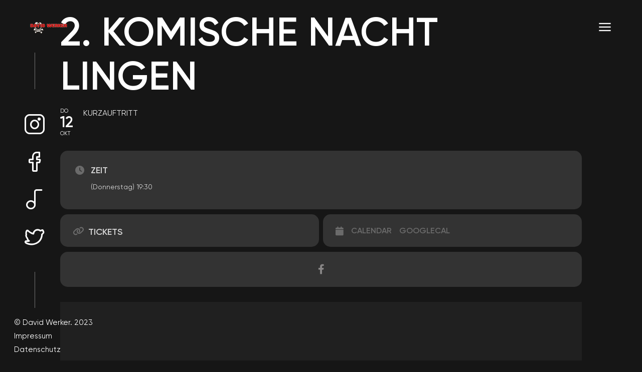

--- FILE ---
content_type: text/html; charset=UTF-8
request_url: https://davidwerker.de/events/2-komische-nacht-lingen/
body_size: 11627
content:
<!DOCTYPE html>
<html lang="de" class="">
<head>
	<meta http-equiv="X-UA-Compatible" content="IE=edge">
	<meta charset="UTF-8">
	<meta name="viewport" content="width=device-width,initial-scale=1,user-scalable=no">
	<link rel="profile" href="http://gmpg.org/xfn/11" />
		<meta name="theme-color" content="#cf000f">
	<script data-cookieconsent="ignore">
	window.dataLayer = window.dataLayer || [];
	function gtag() {
		dataLayer.push(arguments);
	}
	gtag("consent", "default", {
		ad_storage: "denied",
		analytics_storage: "denied",
		functionality_storage: "denied",
		personalization_storage: "denied",
		security_storage: "granted",
		wait_for_update: 500,
	});
	gtag("set", "ads_data_redaction", true);
	gtag("set", "url_passthrough", true);
</script>
<script type="text/javascript"
		id="Cookiebot"
		src="https://consent.cookiebot.com/uc.js"
		data-cbid="b5b2f12b-2bb8-4234-aaaf-f9c52bc43521"
						data-culture="DE"
				async	></script>
<title>2. Komische Nacht Lingen &#8211; David Werker</title>
<meta name='robots' content='max-image-preview:large' />
<link rel='dns-prefetch' href='//meet.jit.si' />
<link rel="alternate" type="application/rss+xml" title="David Werker &raquo; Feed" href="https://davidwerker.de/feed/" />
<link rel="alternate" type="application/rss+xml" title="David Werker &raquo; Kommentar-Feed" href="https://davidwerker.de/comments/feed/" />
<link rel="alternate" type="application/rss+xml" title="David Werker &raquo; 2. Komische Nacht Lingen-Kommentar-Feed" href="https://davidwerker.de/events/2-komische-nacht-lingen/feed/" />
<link rel="alternate" title="oEmbed (JSON)" type="application/json+oembed" href="https://davidwerker.de/wp-json/oembed/1.0/embed?url=https%3A%2F%2Fdavidwerker.de%2Fevents%2F2-komische-nacht-lingen%2F" />
<link rel="alternate" title="oEmbed (XML)" type="text/xml+oembed" href="https://davidwerker.de/wp-json/oembed/1.0/embed?url=https%3A%2F%2Fdavidwerker.de%2Fevents%2F2-komische-nacht-lingen%2F&#038;format=xml" />
<style id='wp-img-auto-sizes-contain-inline-css' type='text/css'>
img:is([sizes=auto i],[sizes^="auto," i]){contain-intrinsic-size:3000px 1500px}
/*# sourceURL=wp-img-auto-sizes-contain-inline-css */
</style>
<link rel='stylesheet' id='evo_single_event-css' href='//davidwerker.de/wp-content/plugins/eventON/assets/css/evo_event_styles.css?ver=4.3.1' type='text/css' media='all' />
<style id='wp-emoji-styles-inline-css' type='text/css'>

	img.wp-smiley, img.emoji {
		display: inline !important;
		border: none !important;
		box-shadow: none !important;
		height: 1em !important;
		width: 1em !important;
		margin: 0 0.07em !important;
		vertical-align: -0.1em !important;
		background: none !important;
		padding: 0 !important;
	}
/*# sourceURL=wp-emoji-styles-inline-css */
</style>
<link rel='stylesheet' id='wp-block-library-css' href='https://davidwerker.de/wp-includes/css/dist/block-library/style.min.css?ver=6.9' type='text/css' media='all' />
<style id='global-styles-inline-css' type='text/css'>
:root{--wp--preset--aspect-ratio--square: 1;--wp--preset--aspect-ratio--4-3: 4/3;--wp--preset--aspect-ratio--3-4: 3/4;--wp--preset--aspect-ratio--3-2: 3/2;--wp--preset--aspect-ratio--2-3: 2/3;--wp--preset--aspect-ratio--16-9: 16/9;--wp--preset--aspect-ratio--9-16: 9/16;--wp--preset--color--black: #000000;--wp--preset--color--cyan-bluish-gray: #abb8c3;--wp--preset--color--white: #ffffff;--wp--preset--color--pale-pink: #f78da7;--wp--preset--color--vivid-red: #cf2e2e;--wp--preset--color--luminous-vivid-orange: #ff6900;--wp--preset--color--luminous-vivid-amber: #fcb900;--wp--preset--color--light-green-cyan: #7bdcb5;--wp--preset--color--vivid-green-cyan: #00d084;--wp--preset--color--pale-cyan-blue: #8ed1fc;--wp--preset--color--vivid-cyan-blue: #0693e3;--wp--preset--color--vivid-purple: #9b51e0;--wp--preset--color--first: #cf000f;--wp--preset--color--gray: #999999;--wp--preset--gradient--vivid-cyan-blue-to-vivid-purple: linear-gradient(135deg,rgb(6,147,227) 0%,rgb(155,81,224) 100%);--wp--preset--gradient--light-green-cyan-to-vivid-green-cyan: linear-gradient(135deg,rgb(122,220,180) 0%,rgb(0,208,130) 100%);--wp--preset--gradient--luminous-vivid-amber-to-luminous-vivid-orange: linear-gradient(135deg,rgb(252,185,0) 0%,rgb(255,105,0) 100%);--wp--preset--gradient--luminous-vivid-orange-to-vivid-red: linear-gradient(135deg,rgb(255,105,0) 0%,rgb(207,46,46) 100%);--wp--preset--gradient--very-light-gray-to-cyan-bluish-gray: linear-gradient(135deg,rgb(238,238,238) 0%,rgb(169,184,195) 100%);--wp--preset--gradient--cool-to-warm-spectrum: linear-gradient(135deg,rgb(74,234,220) 0%,rgb(151,120,209) 20%,rgb(207,42,186) 40%,rgb(238,44,130) 60%,rgb(251,105,98) 80%,rgb(254,248,76) 100%);--wp--preset--gradient--blush-light-purple: linear-gradient(135deg,rgb(255,206,236) 0%,rgb(152,150,240) 100%);--wp--preset--gradient--blush-bordeaux: linear-gradient(135deg,rgb(254,205,165) 0%,rgb(254,45,45) 50%,rgb(107,0,62) 100%);--wp--preset--gradient--luminous-dusk: linear-gradient(135deg,rgb(255,203,112) 0%,rgb(199,81,192) 50%,rgb(65,88,208) 100%);--wp--preset--gradient--pale-ocean: linear-gradient(135deg,rgb(255,245,203) 0%,rgb(182,227,212) 50%,rgb(51,167,181) 100%);--wp--preset--gradient--electric-grass: linear-gradient(135deg,rgb(202,248,128) 0%,rgb(113,206,126) 100%);--wp--preset--gradient--midnight: linear-gradient(135deg,rgb(2,3,129) 0%,rgb(40,116,252) 100%);--wp--preset--font-size--small: 14px;--wp--preset--font-size--medium: 20px;--wp--preset--font-size--large: 28px;--wp--preset--font-size--x-large: 42px;--wp--preset--font-size--normal: 16px;--wp--preset--font-size--huge: 38px;--wp--preset--spacing--20: 0.44rem;--wp--preset--spacing--30: 0.67rem;--wp--preset--spacing--40: 1rem;--wp--preset--spacing--50: 1.5rem;--wp--preset--spacing--60: 2.25rem;--wp--preset--spacing--70: 3.38rem;--wp--preset--spacing--80: 5.06rem;--wp--preset--shadow--natural: 6px 6px 9px rgba(0, 0, 0, 0.2);--wp--preset--shadow--deep: 12px 12px 50px rgba(0, 0, 0, 0.4);--wp--preset--shadow--sharp: 6px 6px 0px rgba(0, 0, 0, 0.2);--wp--preset--shadow--outlined: 6px 6px 0px -3px rgb(255, 255, 255), 6px 6px rgb(0, 0, 0);--wp--preset--shadow--crisp: 6px 6px 0px rgb(0, 0, 0);}:where(.is-layout-flex){gap: 0.5em;}:where(.is-layout-grid){gap: 0.5em;}body .is-layout-flex{display: flex;}.is-layout-flex{flex-wrap: wrap;align-items: center;}.is-layout-flex > :is(*, div){margin: 0;}body .is-layout-grid{display: grid;}.is-layout-grid > :is(*, div){margin: 0;}:where(.wp-block-columns.is-layout-flex){gap: 2em;}:where(.wp-block-columns.is-layout-grid){gap: 2em;}:where(.wp-block-post-template.is-layout-flex){gap: 1.25em;}:where(.wp-block-post-template.is-layout-grid){gap: 1.25em;}.has-black-color{color: var(--wp--preset--color--black) !important;}.has-cyan-bluish-gray-color{color: var(--wp--preset--color--cyan-bluish-gray) !important;}.has-white-color{color: var(--wp--preset--color--white) !important;}.has-pale-pink-color{color: var(--wp--preset--color--pale-pink) !important;}.has-vivid-red-color{color: var(--wp--preset--color--vivid-red) !important;}.has-luminous-vivid-orange-color{color: var(--wp--preset--color--luminous-vivid-orange) !important;}.has-luminous-vivid-amber-color{color: var(--wp--preset--color--luminous-vivid-amber) !important;}.has-light-green-cyan-color{color: var(--wp--preset--color--light-green-cyan) !important;}.has-vivid-green-cyan-color{color: var(--wp--preset--color--vivid-green-cyan) !important;}.has-pale-cyan-blue-color{color: var(--wp--preset--color--pale-cyan-blue) !important;}.has-vivid-cyan-blue-color{color: var(--wp--preset--color--vivid-cyan-blue) !important;}.has-vivid-purple-color{color: var(--wp--preset--color--vivid-purple) !important;}.has-black-background-color{background-color: var(--wp--preset--color--black) !important;}.has-cyan-bluish-gray-background-color{background-color: var(--wp--preset--color--cyan-bluish-gray) !important;}.has-white-background-color{background-color: var(--wp--preset--color--white) !important;}.has-pale-pink-background-color{background-color: var(--wp--preset--color--pale-pink) !important;}.has-vivid-red-background-color{background-color: var(--wp--preset--color--vivid-red) !important;}.has-luminous-vivid-orange-background-color{background-color: var(--wp--preset--color--luminous-vivid-orange) !important;}.has-luminous-vivid-amber-background-color{background-color: var(--wp--preset--color--luminous-vivid-amber) !important;}.has-light-green-cyan-background-color{background-color: var(--wp--preset--color--light-green-cyan) !important;}.has-vivid-green-cyan-background-color{background-color: var(--wp--preset--color--vivid-green-cyan) !important;}.has-pale-cyan-blue-background-color{background-color: var(--wp--preset--color--pale-cyan-blue) !important;}.has-vivid-cyan-blue-background-color{background-color: var(--wp--preset--color--vivid-cyan-blue) !important;}.has-vivid-purple-background-color{background-color: var(--wp--preset--color--vivid-purple) !important;}.has-black-border-color{border-color: var(--wp--preset--color--black) !important;}.has-cyan-bluish-gray-border-color{border-color: var(--wp--preset--color--cyan-bluish-gray) !important;}.has-white-border-color{border-color: var(--wp--preset--color--white) !important;}.has-pale-pink-border-color{border-color: var(--wp--preset--color--pale-pink) !important;}.has-vivid-red-border-color{border-color: var(--wp--preset--color--vivid-red) !important;}.has-luminous-vivid-orange-border-color{border-color: var(--wp--preset--color--luminous-vivid-orange) !important;}.has-luminous-vivid-amber-border-color{border-color: var(--wp--preset--color--luminous-vivid-amber) !important;}.has-light-green-cyan-border-color{border-color: var(--wp--preset--color--light-green-cyan) !important;}.has-vivid-green-cyan-border-color{border-color: var(--wp--preset--color--vivid-green-cyan) !important;}.has-pale-cyan-blue-border-color{border-color: var(--wp--preset--color--pale-cyan-blue) !important;}.has-vivid-cyan-blue-border-color{border-color: var(--wp--preset--color--vivid-cyan-blue) !important;}.has-vivid-purple-border-color{border-color: var(--wp--preset--color--vivid-purple) !important;}.has-vivid-cyan-blue-to-vivid-purple-gradient-background{background: var(--wp--preset--gradient--vivid-cyan-blue-to-vivid-purple) !important;}.has-light-green-cyan-to-vivid-green-cyan-gradient-background{background: var(--wp--preset--gradient--light-green-cyan-to-vivid-green-cyan) !important;}.has-luminous-vivid-amber-to-luminous-vivid-orange-gradient-background{background: var(--wp--preset--gradient--luminous-vivid-amber-to-luminous-vivid-orange) !important;}.has-luminous-vivid-orange-to-vivid-red-gradient-background{background: var(--wp--preset--gradient--luminous-vivid-orange-to-vivid-red) !important;}.has-very-light-gray-to-cyan-bluish-gray-gradient-background{background: var(--wp--preset--gradient--very-light-gray-to-cyan-bluish-gray) !important;}.has-cool-to-warm-spectrum-gradient-background{background: var(--wp--preset--gradient--cool-to-warm-spectrum) !important;}.has-blush-light-purple-gradient-background{background: var(--wp--preset--gradient--blush-light-purple) !important;}.has-blush-bordeaux-gradient-background{background: var(--wp--preset--gradient--blush-bordeaux) !important;}.has-luminous-dusk-gradient-background{background: var(--wp--preset--gradient--luminous-dusk) !important;}.has-pale-ocean-gradient-background{background: var(--wp--preset--gradient--pale-ocean) !important;}.has-electric-grass-gradient-background{background: var(--wp--preset--gradient--electric-grass) !important;}.has-midnight-gradient-background{background: var(--wp--preset--gradient--midnight) !important;}.has-small-font-size{font-size: var(--wp--preset--font-size--small) !important;}.has-medium-font-size{font-size: var(--wp--preset--font-size--medium) !important;}.has-large-font-size{font-size: var(--wp--preset--font-size--large) !important;}.has-x-large-font-size{font-size: var(--wp--preset--font-size--x-large) !important;}
/*# sourceURL=global-styles-inline-css */
</style>

<style id='classic-theme-styles-inline-css' type='text/css'>
/*! This file is auto-generated */
.wp-block-button__link{color:#fff;background-color:#32373c;border-radius:9999px;box-shadow:none;text-decoration:none;padding:calc(.667em + 2px) calc(1.333em + 2px);font-size:1.125em}.wp-block-file__button{background:#32373c;color:#fff;text-decoration:none}
/*# sourceURL=/wp-includes/css/classic-themes.min.css */
</style>
<link rel='stylesheet' id='vlt-theme-style-css' href='https://davidwerker.de/wp-content/themes/gilber/style.css?ver=6.9' type='text/css' media='all' />
<link rel='stylesheet' id='vlt-gilroy-font-css' href='https://davidwerker.de/wp-content/themes/gilber/assets/fonts/Gilroy/style.css?ver=1.0.1' type='text/css' media='all' />
<link rel='stylesheet' id='LineIcons-css' href='https://davidwerker.de/wp-content/themes/gilber/assets/fonts/LineIcons/Pro-Regular/font-css/LineIcons.css?ver=1.0.1' type='text/css' media='all' />
<link rel='stylesheet' id='bootstrap-css' href='https://davidwerker.de/wp-content/themes/gilber/assets/css/framework/bootstrap.min.css?ver=1.0.1' type='text/css' media='all' />
<link rel='stylesheet' id='animate-css' href='https://davidwerker.de/wp-content/themes/gilber/assets/css/plugins/animate.min.css?ver=1.0.1' type='text/css' media='all' />
<link rel='stylesheet' id='animsition-css' href='https://davidwerker.de/wp-content/themes/gilber/assets/css/plugins/animsition.min.css?ver=1.0.1' type='text/css' media='all' />
<link rel='stylesheet' id='fancybox-css' href='https://davidwerker.de/wp-content/themes/gilber/assets/css/plugins/jquery.fancybox.min.css?ver=1.0.1' type='text/css' media='all' />
<link rel='stylesheet' id='pagepiling-css' href='https://davidwerker.de/wp-content/themes/gilber/assets/css/plugins/jquery.pagepiling.min.css?ver=1.0.1' type='text/css' media='all' />
<link rel='stylesheet' id='superfish-css' href='https://davidwerker.de/wp-content/themes/gilber/assets/css/plugins/superfish.css?ver=1.0.1' type='text/css' media='all' />
<link rel='stylesheet' id='swiper-css' href='https://davidwerker.de/wp-content/themes/gilber/assets/css/plugins/swiper.min.css?ver=1.0.1' type='text/css' media='all' />
<link rel='stylesheet' id='vlt-main-css-css' href='https://davidwerker.de/wp-content/themes/gilber/assets/css/vlt-main.min.css?ver=1.0.1' type='text/css' media='all' />
<link rel='stylesheet' id='vlt-customizer-frontend-css' href='https://davidwerker.de/wp-content/themes/gilber/inc/framework/customizer-frontend.css?ver=1.0.1' type='text/css' media='all' />
<link rel='stylesheet' id='evcal_cal_default-css' href='//davidwerker.de/wp-content/plugins/eventON/assets/css/eventon_styles.css?ver=4.3.1' type='text/css' media='all' />
<link rel='stylesheet' id='evo_font_icons-css' href='//davidwerker.de/wp-content/plugins/eventON/assets/fonts/all.css?ver=4.3.1' type='text/css' media='all' />
<link rel='stylesheet' id='eventon_dynamic_styles-css' href='//davidwerker.de/wp-content/plugins/eventON/assets/css/eventon_dynamic_styles.css?ver=4.3.1' type='text/css' media='all' />
<link rel='stylesheet' id='elementor-frontend-css' href='https://davidwerker.de/wp-content/plugins/elementor/assets/css/frontend-lite.min.css?ver=3.10.1' type='text/css' media='all' />
<link rel='stylesheet' id='eael-general-css' href='https://davidwerker.de/wp-content/plugins/essential-addons-for-elementor-lite/assets/front-end/css/view/general.min.css?ver=5.5.5' type='text/css' media='all' />
<script type="text/javascript" src="https://davidwerker.de/wp-includes/js/jquery/jquery.min.js?ver=3.7.1" id="jquery-core-js"></script>
<script type="text/javascript" src="https://davidwerker.de/wp-includes/js/jquery/jquery-migrate.min.js?ver=3.4.1" id="jquery-migrate-js"></script>
<script type="text/javascript" id="simple-likes-public-js-js-extra">
/* <![CDATA[ */
var simpleLikes = {"ajaxurl":"https://davidwerker.de/wp-admin/admin-ajax.php","like":"Like","unlike":"Unlike"};
//# sourceURL=simple-likes-public-js-js-extra
/* ]]> */
</script>
<script type="text/javascript" src="https://davidwerker.de/wp-content/plugins/gilber_helper_plugin/includes/vendors/post-like/js/post-like.min.js?ver=6.9" id="simple-likes-public-js-js"></script>
<script type="text/javascript" id="evo-inlinescripts-header-js-after">
/* <![CDATA[ */
jQuery(document).ready(function($){});
//# sourceURL=evo-inlinescripts-header-js-after
/* ]]> */
</script>
<link rel="https://api.w.org/" href="https://davidwerker.de/wp-json/" /><link rel="alternate" title="JSON" type="application/json" href="https://davidwerker.de/wp-json/wp/v2/ajde_events/2351" /><link rel="EditURI" type="application/rsd+xml" title="RSD" href="https://davidwerker.de/xmlrpc.php?rsd" />
<meta name="generator" content="WordPress 6.9" />
<link rel="canonical" href="https://davidwerker.de/events/2-komische-nacht-lingen/" />
<link rel='shortlink' href='https://davidwerker.de/?p=2351' />


<!-- EventON Version -->
<meta name="generator" content="EventON 4.3.1" />

				<meta name="robots" content="all"/>
				<meta property="description" content="" />
				<meta property="og:type" content="event" /> 
				<meta property="og:title" content="2. Komische Nacht Lingen" />
				<meta property="og:url" content="https://davidwerker.de/events/2-komische-nacht-lingen/" />
				<meta property="og:description" content="" />
												<meta name="twitter:card" content="summary_large_image">
				<meta name="twitter:title" content="2. Komische Nacht Lingen">
				<meta name="twitter:description" content="">
								<style type="text/css">.recentcomments a{display:inline !important;padding:0 !important;margin:0 !important;}</style><link rel="icon" href="https://davidwerker.de/wp-content/uploads/2021/08/cropped-Design-ohne-Titel-2021-08-04T144946.112-e1628086814791-32x32.png" sizes="32x32" />
<link rel="icon" href="https://davidwerker.de/wp-content/uploads/2021/08/cropped-Design-ohne-Titel-2021-08-04T144946.112-e1628086814791-192x192.png" sizes="192x192" />
<link rel="apple-touch-icon" href="https://davidwerker.de/wp-content/uploads/2021/08/cropped-Design-ohne-Titel-2021-08-04T144946.112-e1628086814791-180x180.png" />
<meta name="msapplication-TileImage" content="https://davidwerker.de/wp-content/uploads/2021/08/cropped-Design-ohne-Titel-2021-08-04T144946.112-e1628086814791-270x270.png" />
		<style type="text/css" id="wp-custom-css">
			.vlt-project>:nth-child(3) {
    -webkit-animation-delay: .2s;
    animation-delay: .2s;
	  visibility: hidden
}

.vlt-default-menu__navigation .sf-menu {
    margin-left: 200px;
    font-size: 0;
    height: 100%;
    pointer-events: auto;
}

.vlt-social-icon.vlt-social-icon--style-1 {
    font-size: 2.5rem;
}

.vlt-project-excerpt {
    color: rgb(255 255 255);
}

.vlt-default-menu__navigation .sf-menu>li.active>a, .vlt-default-menu__navigation .sf-menu>li.current-menu-item>a, .vlt-default-menu__navigation .sf-menu>li.sfHover>a, .vlt-default-menu__navigation .sf-menu>li:hover>a {
    font-size: x-large;
	font-weight: bold;
}

@media only screen and (min-width: 750px){
.eicon-chevron-left:before {
    content: "\e87e";
    padding-left: 2.5em;
	}
}

@media only screen and (min-width: 750px){
.eicon-chevron-right:before {
    content: "\e87d";
    padding-right: 2.5em;
	}
}

.vlt-navbar.vlt-navbar--solid .vlt-navbar-background {
    background-color: #161616e6;
}

.vlt-navbar .vlt-navbar-background {
    top: -1.7rem;
}

.vlt-footer-copyright {
    position: relative;
    left: -2rem;
    top: 2rem;
	}

@media screen and (max-width: 600px) {
.vlt-footer-copyright {
    visibility: hidden
	}
}

.elementor-slides .swiper-slide-inner .elementor-slide-button, .elementor-slides .swiper-slide-inner .elementor-slide-button:hover {
    font-size: xx-large;
}

a.evolbclose {
    display: none;
}

@media only screen and (max-width: 575px){
.vlt-offcanvas-menu__socials {
    display: grid;
	}
}

.vlt-offcanvas-menu__socials a+a {
    margin-left: 0.5rem;
    margin-top: 1rem;
}


@media screen and (max-width: 600px) {
.vlt-video-button a {
	width: 4rem;
	height: 4rem;
	}
} 


		</style>
		</head>

<body class="wp-singular ajde_events-template-default single single-ajde_events postid-2351 wp-custom-logo wp-embed-responsive wp-theme-gilber  no-mobile animsition elementor-default elementor-kit-7">

<div class="vlt-fixed-socials"><a class="vlt-social-icon vlt-social-icon--style-1" href="https://www.instagram.com/davidwerker_official/?hl=de" target="_blank"><i class="lnir-instagram"></i></a><a class="vlt-social-icon vlt-social-icon--style-1" href="https://www.facebook.com/davidwerker" target="_blank"><i class="lnir-facebook"></i></a><a class="vlt-social-icon vlt-social-icon--style-1" href="https://www.tiktok.com/@davidwerker_official?" target="_blank"><i class="lnir-music-note"></i></a><a class="vlt-social-icon vlt-social-icon--style-1" href="https://twitter.com/davidwerker?lang=de" target="_blank"><i class="lnir-twitter"></i></a></div>
<header class="vlt-header vlt-header--opaque">

	<div class="vlt-navbar vlt-navbar--main vlt-navbar--transparent vlt-navbar--sticky">

		<div class="vlt-navbar-background"></div>

		<div class="vlt-navbar-inner">

			<div class="vlt-navbar-inner--left">

				<a href="https://davidwerker.de/" class="vlt-navbar-logo">
											<img src="https://davidwerker.de/wp-content/uploads/2021/08/Design-ohne-Titel.png" alt="David Werker" class="black">
									</a>
				<!-- .vlt-navbar-logo -->

			</div>

			<div class="vlt-navbar-inner--center">

				<div class="container">

					<nav class="vlt-default-menu__navigation">

						
					</nav>

				</div>

			</div>

			<div class="vlt-navbar-inner--right">

				<div class="d-flex align-items-center">

					<nav class="vlt-navbar-contacts"><ul id="menu-navbar-menu" class="menu"><li id="menu-item-12" class="menu-item menu-item-type-custom menu-item-object-custom menu-item-12"><a href="#">info@davidwerker.de</a></li>
</ul></nav>
					<a class="vlt-menu-burger js-offcanvas-menu-open" href="#">
						<svg xmlns="http://www.w3.org/2000/svg" width="24" height="24" viewBox="0 0 24 24" fill="none" stroke="currentColor" stroke-width="2" stroke-linecap="square" stroke-linejoin="round"><line x1="3" y1="12" x2="21" y2="12"></line><line x1="3" y1="6" x2="21" y2="6"></line><line x1="3" y1="18" x2="21" y2="18"></line></svg>
					</a>

				</div>

			</div>

		</div>

	</div>

</header>
<!-- .vlt-header -->


<div class="vlt-offcanvas-menu">

	<div class="vlt-offcanvas-menu__header">

		
			<div class="vlt-language-switcher">

				
			</div>
			<!-- /.vlt-language-switcher -->

		
		<a class="vlt-menu-burger vlt-menu-burger--opened js-offcanvas-menu-close" href="#">
			<svg xmlns="http://www.w3.org/2000/svg" fill="none" stroke="currentColor" stroke-linecap="square" stroke-linejoin="round" stroke-width="2" viewBox="0 0 24 24"><defs></defs><path d="M18 6L6 18M6 6l12 12"></path></svg>
		</a>
		<!-- /.vlt-menu-burger -->

	</div>
	<!-- /.vlt-offcanvas-menu__header -->

	<nav class="vlt-offcanvas-menu__navigation">

		
	</nav>
	<!-- /.vlt-offcanvas-menu__navigation -->

	<div class="vlt-offcanvas-menu__footer">

		
			<div class="vlt-offcanvas-menu__socials">

				<a class="vlt-social-icon vlt-social-icon--style-1" href="https://www.facebook.com/davidwerker" target="_blank"><i class="lnir-facebook-filled"></i></a><a class="vlt-social-icon vlt-social-icon--style-1" href="https://twitter.com/davidwerker?lang=de" target="_blank"><i class="lnir-twitter-original"></i></a><a class="vlt-social-icon vlt-social-icon--style-1" href="https://www.instagram.com/davidwerker_official/?hl=de" target="_blank"><i class="lnir-instagram"></i></a><a class="vlt-social-icon vlt-social-icon--style-1" href="https://www.tiktok.com/@davidwerker_official?" target="_blank"><i class="lnir-music-note"></i></a>
			</div>
			<!-- /.vlt-offcanvas-menu__socials -->

		
		
			<div class="vlt-offcanvas-menu__copyright"><p>© David Werker. 2023</p>
<p>    <a href="https://davidwerker.de/impressum/">Impressum</a></p>
<p>    <a href="https://davidwerker.de/datenschutzerklaerung/">Datenschutz</a></p></div>
			<!-- /.vlt-offcanvas-menu__copyright -->

		
	</div>
	<!-- /.vlt-offcanvas-menu__footer -->

</div>
<!-- /.vlt-offcanvas-menu -->

<div class="vlt-site-overlay"></div>
<!-- /.vlt-site-overlay -->	
<div id='main'>
	<div class='evo_page_body'>

			<div class='evo_page_content '>
	
						
				<div id="post-2351" class="post-2351 ajde_events type-ajde_events status-publish hentry tag-bad-oeynhausen event_type-mix-show evo_event_content 2351">
	
		

	<div class='eventon_main_section summary entry-summary' >

					
				
			

			
			<div id='evcal_single_event_2351' class='ajde_evcal_calendar eventon_single_event evo_sin_page immersive' data-eid='2351' data-l='L1' data-j='[]'>
	<div class='evo-data' data-mapformat="roadmap" data-mapzoom="18" data-mapscroll="true" data-evc_open="yes" data-mapiconurl="" data-maps_load="yes" ></div>
	<div class='evo_cal_data' data-sc='{"mapformat":"roadmap","mapzoom":"18","mapscroll":"true","evc_open":"yes","mapiconurl":"","maps_load":"yes"}'></div>
					
		<div id='evcal_list' class='eventon_events_list evo_sin_event_list'>
		<h1 class='evosin_event_title'>2. Komische Nacht Lingen</h1><div id="event_2351_0" class="eventon_list_event evo_eventtop scheduled  event no_et event_2351_0" data-event_id="2351" data-ri="0r" data-time="1697139000-1697154600" data-colr="#d10000" itemscope itemtype='http://schema.org/Event'><div class="evo_event_schema" style="display:none" ><a itemprop='url'  href='https://davidwerker.de/events/2-komische-nacht-lingen/'></a><meta itemprop='image'  /><meta itemprop='startDate' content="2023-10-12T19:30+1:00" /><meta itemprop='endDate' content="2023-10-12T23:50+1:00" /><meta itemprop='eventStatus' content="https://schema.org/EventScheduled" /><item style="display:none" itemprop="eventAttendanceMode" itemscope itemtype="https://schema.org/OfflineEventAttendanceMode"></item><script type="application/ld+json">{"@context": "http://schema.org","@type": "Event",
				"@id": "event_2351_0",
				"eventAttendanceMode":"https://schema.org/OfflineEventAttendanceMode",
				"name": "2. Komische Nacht Lingen",
				"url": "https://davidwerker.de/events/2-komische-nacht-lingen/",
				"startDate": "2023-10-12T19:30+1:00",
				"endDate": "2023-10-12T23:50+1:00",
				"image":"", 
				"description":"'2. Komische Nacht Lingen'","eventStatus":"https://schema.org/EventScheduled"}</script></div>
				<p class="desc_trig_outter" style=""><a data-gmap_status="null" data-gmtrig="1" data-exlk="0" style="border-color: #d10000;" id="evc_16971390002351" class="desc_trig gmaponload sin_val evcal_list_a" data-ux_val="1" data-ux_val_mob="-"  ><span class='evoet_c2 evoet_cx '><span class='evoet_dayblock evcal_cblock ' data-bgcolor='#d10000' data-smon='Oktober' data-syr='2023' data-bub=''><span class='evo_start '><em class='day'>Do</em><em class='date'>12</em><em class='month'>Okt</em><em class='time'>19:30</em></span></span></span><span class='evoet_c3 evoet_cx evcal_desc hide_eventtopdata '><span class='evoet_title evcal_desc2 evcal_event_title' itemprop='name'>2. Komische Nacht Lingen</span><span class='evoet_subtitle evo_below_title'><span class='evcal_event_subtitle' >Kurzauftritt</span></span></span></a></p><div class='event_description evcal_eventcard open' style="display:block"><div class='evocard_row'><div id='event_time' class='evocard_box time' data-c='' 
					style=''><div class='evo_metarow_time evorow evcal_evdata_row evcal_evrow_sm '>
								<span class='evcal_evdata_icons'><i class='fa fa-clock'></i></span>
								<div class='evcal_evdata_cell'>							
									<h3 class='evo_h3'><span class='evcal_evdata_icons'><i class='fa fa-clock'></i></span>Zeit</h3><p><span class='evo_eventcard_time_t'>(Donnerstag) 19:30</span></p>
								</div>
							</div></div></div><div class='evocard_row bx2 bx'><div id='event_learnmore' class='evocard_box learnmore' data-c='' 
					style=''><div class='evo_metarow_learnM evo_metarow_learnmore evorow'>
							<a class='evcal_evdata_row evo_clik_row ' href='https://www.komische-nacht.de/detailseite-veranstaltung/2-komische-nacht-lingen/a8bf28c7052509dd74c6f054b5bc2d23/' target="_blank">
								<span class='evcal_evdata_icons'><i class='fa fa-link'></i></span>
								<h3 class='evo_h3'>Tickets</h3>
							</a>
							</div></div><div id='event_addtocal' class='evocard_box addtocal' data-c='' 
					style=''><div class='evo_metarow_ICS evorow evcal_evdata_row'>
									<span class='evcal_evdata_icons'><i class='fa fa-calendar'></i></span>
									<div class='evcal_evdata_cell'>
										<p><a href='https://davidwerker.de/wp-admin/admin-ajax.php?action=eventon_ics_download&amp;event_id=2351&amp;ri=0' class='evo_ics_nCal' title='Add to your calendar'>Calendar</a><a href='//www.google.com/calendar/event?action=TEMPLATE&amp;text=2.+Komische+Nacht+Lingen&amp;dates=20231012T173000Z/20231012T215000Z&amp;ctz=Europe/Berlin&amp;details=2.+Komische+Nacht+Lingen&amp;location=' target='_blank' class='evo_ics_gCal' title='Add to google calendar'>GoogleCal</a></p>	
									</div>
								</div></div></div><div class='evocard_row'><div id='event_evosocial' class='evocard_box evosocial' data-c='' 
					style=''><div class='evo_metarow_socialmedia evcal_evdata_row '><div class='evo_sm FacebookShare'><a class=" evo_ss" target="_blank" onclick="javascript:window.open(this.href, '', 'left=50,top=50,width=600,height=350,toolbar=0');return false;"
						href="//www.facebook.com/sharer.php?u=https%3A%2F%2Fdavidwerker.de%2Fevents%2F2-komische-nacht-lingen%2F" title="Auf Facebook teilen"><i class="fa fab fa-facebook"></i></a></div></div></div></div><div class='evo_card_row_end evcal_close' title='Close'></div></div><div class='clear end'></div></div>		</div>

				<div id='eventon_comments'>
		
<div class="vlt-page-comments" id="comments">

	<div class="container">

		
			
			
				<div class="vlt-page-comments__form">

						<div id="respond" class="comment-respond">
		<h4 class="vlt-page-comments__title">Add comment:<a rel="nofollow" id="cancel-comment-reply-link" href="/events/2-komische-nacht-lingen/#respond" style="display:none;"><svg xmlns="http://www.w3.org/2000/svg" width="24" height="24" viewBox="0 0 24 24" fill="none" stroke="currentColor" stroke-width="2" stroke-linecap="square" stroke-linejoin="round"><line x1="18" y1="6" x2="6" y2="18"></line><line x1="6" y1="6" x2="18" y2="18"></line></svg></a></h4><form action="https://davidwerker.de/wp-comments-post.php" method="post" id="commentform" class="comment-form">
<div class="vlt-form-group"><input id="author" name="author" type="text" value="" placeholder="Name"></div>
<div class="vlt-form-group"><input id="email" name="email" type="text" value="" placeholder="Email"></div>
<div class="vlt-form-group"><textarea id="comment" name="comment" rows="3" placeholder="Comment"></textarea></div><p class="form-submit"><button type="submit" id="submit" class="vlt-btn vlt-btn--primary">Post a Comment</button> <input type='hidden' name='comment_post_ID' value='2351' id='comment_post_ID' />
<input type='hidden' name='comment_parent' id='comment_parent' value='0' />
</p></form>	</div><!-- #respond -->
	
				</div>
				<!-- /.vlt-page-comments__form -->

			
		
	</div>

</div>		</div>
		</div><!---ajde_evcal_calendar-->

	</div>

		

</div>


				
				

		
		</div><!-- evo_page_content-->
	</div><!-- #primary -->	

</div>	



<footer class="vlt-footer vlt-footer--default vlt-footer--fixed">

	
		<div class="vlt-footer-copyright">

			© David Werker. 2023
<br />
    <a href="https://davidwerker.de/impressum/">Impressum</a>
<br />
    <a href="https://davidwerker.de/datenschutzerklaerung/">Datenschutz</a>
		</div>
		<!-- /.vlt-footer-copyright -->

	
	
</footer>
<!-- /.vlt-footer -->

<script type="speculationrules">
{"prefetch":[{"source":"document","where":{"and":[{"href_matches":"/*"},{"not":{"href_matches":["/wp-*.php","/wp-admin/*","/wp-content/uploads/*","/wp-content/*","/wp-content/plugins/*","/wp-content/themes/gilber/*","/*\\?(.+)"]}},{"not":{"selector_matches":"a[rel~=\"nofollow\"]"}},{"not":{"selector_matches":".no-prefetch, .no-prefetch a"}}]},"eagerness":"conservative"}]}
</script>
		<script type="text/javascript" alt='evo_map_styles'>
		/*<![CDATA[*/
		var gmapstyles = 'default';
		/* ]]> */
		</script>		
		<div class='evo_elms'><em class='evo_tooltip_box'></em></div><div id='evo_global_data' data-d='{"calendars":[]}'></div><div id='evo_lightboxes' class='evo_lightboxes' style='display:none'>					<div class='evo_lightbox eventcard eventon_events_list' id='' >
						<div class="evo_content_in">													
							<div class="evo_content_inin">
								<div class="evo_lightbox_content">
									<div class='evo_lb_closer'>
										<a class='evolbclose '>X</a>
									</div>
									<div class='evo_lightbox_body eventon_list_event evo_pop_body evcal_eventcard'> </div>
								</div>
							</div>							
						</div>
					</div>
					</div><script type="text/javascript" src="https://davidwerker.de/wp-includes/js/comment-reply.min.js?ver=6.9" id="comment-reply-js" async="async" data-wp-strategy="async" fetchpriority="low"></script>
<script type="text/javascript" src="https://davidwerker.de/wp-includes/js/imagesloaded.min.js?ver=5.0.0" id="imagesloaded-js"></script>
<script type="text/javascript" src="https://davidwerker.de/wp-includes/js/masonry.min.js?ver=4.2.2" id="masonry-js"></script>
<script type="text/javascript" src="https://davidwerker.de/wp-includes/js/jquery/jquery.masonry.min.js?ver=3.1.2b" id="jquery-masonry-js"></script>
<script type="text/javascript" src="https://davidwerker.de/wp-content/themes/gilber/assets/vendors/animsition.min.js?ver=1.0.1" id="animsition-js"></script>
<script type="text/javascript" src="https://davidwerker.de/wp-content/themes/gilber/assets/vendors/css-vars-ponyfill.min.js?ver=1.0.1" id="css-vars-ponyfill-js"></script>
<script type="text/javascript" src="https://davidwerker.de/wp-content/themes/gilber/assets/vendors/fastclick.js?ver=1.0.1" id="fastclick-js"></script>
<script type="text/javascript" src="https://davidwerker.de/wp-content/themes/gilber/assets/vendors/gsap.min.js?ver=1.0.1" id="gsap-js"></script>
<script type="text/javascript" src="https://davidwerker.de/wp-content/themes/gilber/assets/vendors/jarallax.min.js?ver=1.0.1" id="jarallax-js"></script>
<script type="text/javascript" src="https://davidwerker.de/wp-content/themes/gilber/assets/vendors/jquery-numerator.js?ver=1.0.1" id="numerator-js"></script>
<script type="text/javascript" src="https://davidwerker.de/wp-content/themes/gilber/assets/vendors/jquery.fancybox.min.js?ver=1.0.1" id="fancybox-js"></script>
<script type="text/javascript" src="https://davidwerker.de/wp-content/themes/gilber/assets/vendors/jquery.inview.min.js?ver=1.0.1" id="inview-js"></script>
<script type="text/javascript" src="https://davidwerker.de/wp-content/themes/gilber/assets/vendors/jquery.pagepiling.min.js?ver=1.0.1" id="pagepiling-js"></script>
<script type="text/javascript" src="https://davidwerker.de/wp-content/themes/gilber/assets/vendors/superclick.min.js?ver=1.0.1" id="superclick-js"></script>
<script type="text/javascript" src="https://davidwerker.de/wp-content/themes/gilber/assets/vendors/superfish.js?ver=1.0.1" id="superfish-js"></script>
<script type="text/javascript" src="https://davidwerker.de/wp-content/themes/gilber/assets/vendors/swiper.min.js?ver=1.0.1" id="swiper-js"></script>
<script type="text/javascript" src="https://davidwerker.de/wp-content/themes/gilber/assets/vendors/jquery.fitvids.js?ver=1.0.1" id="fitvids-js"></script>
<script type="text/javascript" src="https://davidwerker.de/wp-content/themes/gilber/assets/scripts/vlt-helpers.js?ver=1.0.1" id="vlt-helpers-js"></script>
<script type="text/javascript" src="https://davidwerker.de/wp-content/themes/gilber/assets/scripts/vlt-controllers.min.js?ver=1.0.1" id="vlt-controllers-js"></script>
<script type="text/javascript" src="//davidwerker.de/wp-content/plugins/eventON/assets/js/maps/eventon_gen_maps_none.js?ver=4.3.1" id="eventon_gmaps_blank-js"></script>
<script type="text/javascript" src="//davidwerker.de/wp-content/plugins/eventON/assets/js/eventon_functions.js?ver=4.3.1" id="evcal_functions-js"></script>
<script type="text/javascript" src="//davidwerker.de/wp-content/plugins/eventON/assets/js/lib/jquery.easing.1.3.js?ver=1.0" id="evcal_easing-js"></script>
<script type="text/javascript" src="https://davidwerker.de/wp-content/plugins/eventON/assets/js/lib/handlebars.js?ver=4.3.1" id="evo_handlebars-js"></script>
<script type="text/javascript" src="https://meet.jit.si/external_api.js?ver=4.3.1" id="evo_jitsi-js"></script>
<script type="text/javascript" src="//davidwerker.de/wp-content/plugins/eventON/assets/js/lib/jquery.mobile.min.js?ver=4.3.1" id="evo_mobile-js"></script>
<script type="text/javascript" src="https://davidwerker.de/wp-content/plugins/eventON/assets/js/lib/moment.min.js?ver=4.3.1" id="evo_moment-js"></script>
<script type="text/javascript" src="//davidwerker.de/wp-content/plugins/eventON/assets/js/lib/jquery.mousewheel.min.js?ver=4.3.1" id="evo_mouse-js"></script>
<script type="text/javascript" id="evcal_ajax_handle-js-extra">
/* <![CDATA[ */
var the_ajax_script = {"ajaxurl":"https://davidwerker.de/wp-admin/admin-ajax.php","rurl":"https://davidwerker.de/wp-json/","postnonce":"6b4ff79fad","ajax_method":"ajax","evo_v":"4.3.1"};
var evo_general_params = {"ajaxurl":"https://davidwerker.de/wp-admin/admin-ajax.php","rurl":"https://davidwerker.de/wp-json/","n":"6b4ff79fad","ajax_method":"ajax","evo_v":"4.3.1"};
//# sourceURL=evcal_ajax_handle-js-extra
/* ]]> */
</script>
<script type="text/javascript" src="//davidwerker.de/wp-content/plugins/eventON/assets/js/eventon_script.js?ver=4.3.1" id="evcal_ajax_handle-js"></script>
<script type="text/javascript" id="eael-general-js-extra">
/* <![CDATA[ */
var localize = {"ajaxurl":"https://davidwerker.de/wp-admin/admin-ajax.php","nonce":"ac836077f3","i18n":{"added":"Added ","compare":"Compare","loading":"Loading..."},"eael_translate_text":{"required_text":"is a required field","invalid_text":"Invalid","billing_text":"Billing","shipping_text":"Shipping"},"page_permalink":"https://davidwerker.de/events/2-komische-nacht-lingen/","cart_redirectition":"","cart_page_url":"","el_breakpoints":{"mobile":{"label":"Mobil","value":767,"default_value":767,"direction":"max","is_enabled":true},"mobile_extra":{"label":"Mobil Extra","value":880,"default_value":880,"direction":"max","is_enabled":false},"tablet":{"label":"Tablet","value":1024,"default_value":1024,"direction":"max","is_enabled":true},"tablet_extra":{"label":"Tablet Extra","value":1200,"default_value":1200,"direction":"max","is_enabled":false},"laptop":{"label":"Laptop","value":1366,"default_value":1366,"direction":"max","is_enabled":false},"widescreen":{"label":"Breitbild","value":2400,"default_value":2400,"direction":"min","is_enabled":false}}};
//# sourceURL=eael-general-js-extra
/* ]]> */
</script>
<script type="text/javascript" src="https://davidwerker.de/wp-content/plugins/essential-addons-for-elementor-lite/assets/front-end/js/view/general.min.js?ver=5.5.5" id="eael-general-js"></script>
<script id="wp-emoji-settings" type="application/json">
{"baseUrl":"https://s.w.org/images/core/emoji/17.0.2/72x72/","ext":".png","svgUrl":"https://s.w.org/images/core/emoji/17.0.2/svg/","svgExt":".svg","source":{"concatemoji":"https://davidwerker.de/wp-includes/js/wp-emoji-release.min.js?ver=6.9"}}
</script>
<script type="module">
/* <![CDATA[ */
/*! This file is auto-generated */
const a=JSON.parse(document.getElementById("wp-emoji-settings").textContent),o=(window._wpemojiSettings=a,"wpEmojiSettingsSupports"),s=["flag","emoji"];function i(e){try{var t={supportTests:e,timestamp:(new Date).valueOf()};sessionStorage.setItem(o,JSON.stringify(t))}catch(e){}}function c(e,t,n){e.clearRect(0,0,e.canvas.width,e.canvas.height),e.fillText(t,0,0);t=new Uint32Array(e.getImageData(0,0,e.canvas.width,e.canvas.height).data);e.clearRect(0,0,e.canvas.width,e.canvas.height),e.fillText(n,0,0);const a=new Uint32Array(e.getImageData(0,0,e.canvas.width,e.canvas.height).data);return t.every((e,t)=>e===a[t])}function p(e,t){e.clearRect(0,0,e.canvas.width,e.canvas.height),e.fillText(t,0,0);var n=e.getImageData(16,16,1,1);for(let e=0;e<n.data.length;e++)if(0!==n.data[e])return!1;return!0}function u(e,t,n,a){switch(t){case"flag":return n(e,"\ud83c\udff3\ufe0f\u200d\u26a7\ufe0f","\ud83c\udff3\ufe0f\u200b\u26a7\ufe0f")?!1:!n(e,"\ud83c\udde8\ud83c\uddf6","\ud83c\udde8\u200b\ud83c\uddf6")&&!n(e,"\ud83c\udff4\udb40\udc67\udb40\udc62\udb40\udc65\udb40\udc6e\udb40\udc67\udb40\udc7f","\ud83c\udff4\u200b\udb40\udc67\u200b\udb40\udc62\u200b\udb40\udc65\u200b\udb40\udc6e\u200b\udb40\udc67\u200b\udb40\udc7f");case"emoji":return!a(e,"\ud83e\u1fac8")}return!1}function f(e,t,n,a){let r;const o=(r="undefined"!=typeof WorkerGlobalScope&&self instanceof WorkerGlobalScope?new OffscreenCanvas(300,150):document.createElement("canvas")).getContext("2d",{willReadFrequently:!0}),s=(o.textBaseline="top",o.font="600 32px Arial",{});return e.forEach(e=>{s[e]=t(o,e,n,a)}),s}function r(e){var t=document.createElement("script");t.src=e,t.defer=!0,document.head.appendChild(t)}a.supports={everything:!0,everythingExceptFlag:!0},new Promise(t=>{let n=function(){try{var e=JSON.parse(sessionStorage.getItem(o));if("object"==typeof e&&"number"==typeof e.timestamp&&(new Date).valueOf()<e.timestamp+604800&&"object"==typeof e.supportTests)return e.supportTests}catch(e){}return null}();if(!n){if("undefined"!=typeof Worker&&"undefined"!=typeof OffscreenCanvas&&"undefined"!=typeof URL&&URL.createObjectURL&&"undefined"!=typeof Blob)try{var e="postMessage("+f.toString()+"("+[JSON.stringify(s),u.toString(),c.toString(),p.toString()].join(",")+"));",a=new Blob([e],{type:"text/javascript"});const r=new Worker(URL.createObjectURL(a),{name:"wpTestEmojiSupports"});return void(r.onmessage=e=>{i(n=e.data),r.terminate(),t(n)})}catch(e){}i(n=f(s,u,c,p))}t(n)}).then(e=>{for(const n in e)a.supports[n]=e[n],a.supports.everything=a.supports.everything&&a.supports[n],"flag"!==n&&(a.supports.everythingExceptFlag=a.supports.everythingExceptFlag&&a.supports[n]);var t;a.supports.everythingExceptFlag=a.supports.everythingExceptFlag&&!a.supports.flag,a.supports.everything||((t=a.source||{}).concatemoji?r(t.concatemoji):t.wpemoji&&t.twemoji&&(r(t.twemoji),r(t.wpemoji)))});
//# sourceURL=https://davidwerker.de/wp-includes/js/wp-emoji-loader.min.js
/* ]]> */
</script>

</body>
</html>

--- FILE ---
content_type: text/html; charset=UTF-8
request_url: https://davidwerker.de/wp-admin/admin-ajax.php
body_size: 394
content:
{"cal_def":{"ux_val":false,"hide_end_time":false,"ft_event_priority":false,"eventcard_open":false,"show_schema":true,"show_jsonld":true,"color":"#ECECEC","single_addon":true,"user_loggedin":false,"start_of_week":"1","hide_arrows":false,"wp_date_format":"DD MMMM YYYY","wp_time_format":"H:mm","utc_offset":1,"google_maps_load":null},"temp":[],"dms":{"d":["Sonntag","Montag","Dienstag","Mittwoch","Donnerstag","Freitag","Samstag"],"d3":["So","Mo","Di","Mi","Do","Fr","Sa"],"d1":["s","m","t","w","t","f","s"],"m":{"1":"Januar","2":"Februar","3":"M\u00e4rz","4":"April","5":"Mai","6":"Juni","7":"July","8":"August","9":"September","10":"Oktober","11":"November","12":"Dezember"},"m3":{"1":"Jan","2":"Feb","3":"M\u00e4r","4":"Apr","5":"Mai","6":"Jun","7":"Jul","8":"Aug","9":"Sep","10":"Okt","11":"Nov","12":"Dez"}},"cals":[],"txt":{"no_events":"Keine Veranstaltung","all_day":"Ganzt\u00e4gig","event_completed":"Event Completed"},"html":{"no_events":"<p class='no_events' >Keine Veranstaltung<\/p>"},"terms":[]}

--- FILE ---
content_type: text/css
request_url: https://davidwerker.de/wp-content/themes/gilber/style.css?ver=6.9
body_size: 1470
content:
/*!
Theme Name: Gilber
Theme URI: http://paul-themes.com/wordpress/gilber/
Author: VLThemes
Author URI: https://themeforest.net/user/vlthemes
Description: Gilber is a carefully crafted flexible, powerful and high performance CV/Resume WordPress Theme for personal and corporate use. We designed it by focusing on functionality and ease of use for both sides: the Visitor and the WordPress Admin.
Version: 1.0.1
License: GNU General Public License v2 or later
License URI: http://www.gnu.org/licenses/gpl-2.0.html
Text Domain: gilber
Tags: one-column, two-columns, right-sidebar, flexible-header, accessibility-ready, custom-colors, custom-header, custom-menu, custom-logo, editor-style, featured-images, footer-widgets, post-formats, rtl-language-support, sticky-post, theme-options, threaded-comments, translation-ready
*/

html {
	overflow-y: scroll;
}

body {
	margin: 0;
	font-family: 'Arial', sans-serif;
	font-size: 16px;
	color: rgba(255, 255, 255, 0.6);
}

/* WordPress API Elements */

.wp-caption {
	margin: 30px 0;
	font-size: 16px;
	text-align: center;
	font-style: italic;
	max-width: 100%;
}

.wp-caption p,
.wp-caption-text {
	margin: 0;
	margin-top: 5px;
}

.wp-caption-text,
.sticky,
.gallery-caption,
.bypostauthor,
.screen-reader-text {
	visibility: visible;
}

.screen-reader-text {
	display: none;
}

.aligncenter {
	margin: 30px auto;
	display: block;
}

.alignright {
	margin: 10px 0 10px 30px;
	float: right;
}

.alignleft {
	margin: 10px 30px 10px 0;
	float: left;
}

--- FILE ---
content_type: text/css
request_url: https://davidwerker.de/wp-content/themes/gilber/assets/css/vlt-main.min.css?ver=1.0.1
body_size: 61011
content:
@-webkit-keyframes vlt_fade_in_down{0%{-webkit-transform:translateY(1.875rem);transform:translateY(1.875rem);opacity:0}100%{-webkit-transform:translateY(0);transform:translateY(0);opacity:1}}@keyframes vlt_fade_in_down{0%{-webkit-transform:translateY(1.875rem);transform:translateY(1.875rem);opacity:0}100%{-webkit-transform:translateY(0);transform:translateY(0);opacity:1}}@-webkit-keyframes vlt_animated_block{0%{-webkit-transform:translateY(6.25rem);transform:translateY(6.25rem);opacity:0}100%{-webkit-transform:translateY(0);transform:translateY(0);opacity:1}}@keyframes vlt_animated_block{0%{-webkit-transform:translateY(6.25rem);transform:translateY(6.25rem);opacity:0}100%{-webkit-transform:translateY(0);transform:translateY(0);opacity:1}}@-webkit-keyframes vlt_bounce{0%,100%{-webkit-transform:scale(0);transform:scale(0)}50%{-webkit-transform:scale(1);transform:scale(1)}}@keyframes vlt_bounce{0%,100%{-webkit-transform:scale(0);transform:scale(0)}50%{-webkit-transform:scale(1);transform:scale(1)}}@-webkit-keyframes vlt_fade_in_up_sm{from{-webkit-transform:translate3d(0,100px,0);transform:translate3d(0,100px,0);opacity:0}to{-webkit-transform:translate3d(0,0,0);transform:translate3d(0,0,0);opacity:1}}@keyframes vlt_fade_in_up_sm{from{-webkit-transform:translate3d(0,100px,0);transform:translate3d(0,100px,0);opacity:0}to{-webkit-transform:translate3d(0,0,0);transform:translate3d(0,0,0);opacity:1}}@-webkit-keyframes vlt_fade_in_down_sm{from{-webkit-transform:translate3d(0,-100px,0);transform:translate3d(0,-100px,0);opacity:0}to{-webkit-transform:translate3d(0,0,0);transform:translate3d(0,0,0);opacity:1}}@keyframes vlt_fade_in_down_sm{from{-webkit-transform:translate3d(0,-100px,0);transform:translate3d(0,-100px,0);opacity:0}to{-webkit-transform:translate3d(0,0,0);transform:translate3d(0,0,0);opacity:1}}@-webkit-keyframes vlt_fade_in_left_sm{from{-webkit-transform:translate3d(-100px,0,0);transform:translate3d(-100px,0,0);opacity:0}to{-webkit-transform:translate3d(0,0,0);transform:translate3d(0,0,0);opacity:1}}@keyframes vlt_fade_in_left_sm{from{-webkit-transform:translate3d(-100px,0,0);transform:translate3d(-100px,0,0);opacity:0}to{-webkit-transform:translate3d(0,0,0);transform:translate3d(0,0,0);opacity:1}}@-webkit-keyframes vlt_fade_in_right_sm{from{-webkit-transform:translate3d(100px,0,0);transform:translate3d(100px,0,0);opacity:0}to{-webkit-transform:translate3d(0,0,0);transform:translate3d(0,0,0);opacity:1}}@keyframes vlt_fade_in_right_sm{from{-webkit-transform:translate3d(100px,0,0);transform:translate3d(100px,0,0);opacity:0}to{-webkit-transform:translate3d(0,0,0);transform:translate3d(0,0,0);opacity:1}}@-webkit-keyframes vlt_heartbeat{0%{-webkit-transform:scale(.8);transform:scale(.8)}5%{-webkit-transform:scale(.9);transform:scale(.9)}10%{-webkit-transform:scale(.8);transform:scale(.8)}15%{-webkit-transform:scale(1);transform:scale(1)}50%{-webkit-transform:scale(.8);transform:scale(.8)}100%{-webkit-transform:scale(.8);transform:scale(.8)}}@keyframes vlt_heartbeat{0%{-webkit-transform:scale(.8);transform:scale(.8)}5%{-webkit-transform:scale(.9);transform:scale(.9)}10%{-webkit-transform:scale(.8);transform:scale(.8)}15%{-webkit-transform:scale(1);transform:scale(1)}50%{-webkit-transform:scale(.8);transform:scale(.8)}100%{-webkit-transform:scale(.8);transform:scale(.8)}}.has-accent-color{color:var(--p1)}.has-white-color{color:#fff}.vlt-display-1{font-size:1rem;display:block}.message.success{color:#fff}.message.danger{color:var(--p1)}.vlt-gap-30{height:1.875rem}@media only screen and (max-width:575px){.vlt-gap-30--xs{height:1.875rem}}@media only screen and (max-width:767px){.vlt-gap-30--sm{height:1.875rem}}@media only screen and (max-width:991px){.vlt-gap-30--md{height:1.875rem}}@media only screen and (max-width:1199px){.vlt-gap-30--lg{height:1.875rem}}.animate__fadeInUpSm{-webkit-animation-name:vlt_fade_in_up_sm;animation-name:vlt_fade_in_up_sm;-webkit-animation-timing-function:ease-in-out;animation-timing-function:ease-in-out}.animate__fadeInDownSm{-webkit-animation-name:vlt_fade_in_down_sm;animation-name:vlt_fade_in_down_sm;-webkit-animation-timing-function:ease-in-out;animation-timing-function:ease-in-out}.animate__fadeInLeftSm{-webkit-animation-name:vlt_fade_in_left_sm;animation-name:vlt_fade_in_left_sm;-webkit-animation-timing-function:ease-in-out;animation-timing-function:ease-in-out}.animate__fadeInRightSm{-webkit-animation-name:vlt_fade_in_right_sm;animation-name:vlt_fade_in_right_sm;-webkit-animation-timing-function:ease-in-out;animation-timing-function:ease-in-out}body{min-width:20rem;margin:0;padding:0}img{max-width:100%;height:auto}p{margin:0 0 1.875rem}p:empty{display:none}strong{font-weight:600}mark{background-color:var(--p1)}ol,ul{margin:0;padding:0;list-style-position:inside}a{-webkit-transition:all .3s;transition:all .3s;text-decoration:none;color:inherit}a:active,a:focus,a:hover{text-decoration:none;outline:0}a:hover{color:var(--p1)}.h1,.h2,.h3,.h4,.h5,.h6,h1,h2,h3,h4,h5,h6{margin:.9375rem 0;padding:0}.h1.vlt-large-heading,h1.vlt-large-heading{font-size:7.5rem;font-weight:600}@media only screen and (max-width:575px){.h1.vlt-large-heading,h1.vlt-large-heading{font-size:5.625rem}}address{font-size:2rem;font-weight:500;line-height:1.3;margin-bottom:1.875rem;color:#fff}blockquote{margin:0 0 px2re(25px);padding:0}cite{font-weight:600;font-style:normal;display:block;margin:1rem 0 0;color:#fff}code,kbd{font-family:Menlo,Monaco,Consolas,'Liberation Mono','Courier New',monospace;font-size:87.5%;padding:.3125rem .5rem;color:#fff;border-radius:0;background-color:#202020}a>code{color:#fff}pre{font-family:Menlo,Monaco,Consolas,'Liberation Mono','Courier New',monospace;clear:both;overflow:auto;max-width:100%;margin:0 0 1.875rem;padding:2.1875rem;white-space:pre-wrap;-moz-tab-size:4;-o-tab-size:4;tab-size:4;color:#fff;background-color:#202020}form{max-width:100%}label{display:block;margin-bottom:.3125rem;-webkit-user-select:none;-moz-user-select:none;-ms-user-select:none;user-select:none}label.error{display:none!important}input[type=date],input[type=email],input[type=number],input[type=password],input[type=search],input[type=tel],input[type=text],input[type=url],select,textarea{display:block;width:100%;margin:0;padding:1rem 1rem;-webkit-transition:all .3s;transition:all .3s;border:none;border-bottom:1px solid #4c4c4c;outline:0;background-color:transparent;-webkit-appearance:none;-moz-appearance:none;appearance:none}input[type=date].error,input[type=email].error,input[type=number].error,input[type=password].error,input[type=search].error,input[type=tel].error,input[type=text].error,input[type=url].error,select.error,textarea.error{border-color:var(--danger)}input[type=date]:focus,input[type=email]:focus,input[type=number]:focus,input[type=password]:focus,input[type=search]:focus,input[type=tel]:focus,input[type=text]:focus,input[type=url]:focus,select:focus,textarea:focus{border-color:#fff}select{background-image:url('data:image/svg+xml;utf8,<svg fill=\'%23D6D6D6\' height=\'24\' viewBox=\'0 0 24 24\' width=\'24\' xmlns=\'http://www.w3.org/2000/svg\'><path d=\'M7 10l5 5 5-5z\'/><path d=\'M0 0h24v24H0z\' fill=\'none\'/></svg>');background-repeat:no-repeat;background-position:right 0 bottom 50%;background-size:18px 18px}textarea{width:100%;max-width:100%}button:focus,input[type=submit]:focus{outline:0}input[type=date].placeholder,input[type=email].placeholder,input[type=number].placeholder,input[type=password].placeholder,input[type=search].placeholder,input[type=tel].placeholder,input[type=text].placeholder,input[type=url].placeholder,select.placeholder,textarea.placeholder{opacity:1;color:rgba(255,255,255,.6)}input[type=date]:-moz-placeholder,input[type=email]:-moz-placeholder,input[type=number]:-moz-placeholder,input[type=password]:-moz-placeholder,input[type=search]:-moz-placeholder,input[type=tel]:-moz-placeholder,input[type=text]:-moz-placeholder,input[type=url]:-moz-placeholder,select:-moz-placeholder,textarea:-moz-placeholder{opacity:1;color:rgba(255,255,255,.6)}input[type=date]::-moz-placeholder,input[type=email]::-moz-placeholder,input[type=number]::-moz-placeholder,input[type=password]::-moz-placeholder,input[type=search]::-moz-placeholder,input[type=tel]::-moz-placeholder,input[type=text]::-moz-placeholder,input[type=url]::-moz-placeholder,select::-moz-placeholder,textarea::-moz-placeholder{opacity:1;color:rgba(255,255,255,.6)}input[type=date]:-ms-input-placeholder,input[type=email]:-ms-input-placeholder,input[type=number]:-ms-input-placeholder,input[type=password]:-ms-input-placeholder,input[type=search]:-ms-input-placeholder,input[type=tel]:-ms-input-placeholder,input[type=text]:-ms-input-placeholder,input[type=url]:-ms-input-placeholder,select:-ms-input-placeholder,textarea:-ms-input-placeholder{opacity:1;color:rgba(255,255,255,.6)}input[type=date]::-webkit-input-placeholder,input[type=email]::-webkit-input-placeholder,input[type=number]::-webkit-input-placeholder,input[type=password]::-webkit-input-placeholder,input[type=search]::-webkit-input-placeholder,input[type=tel]::-webkit-input-placeholder,input[type=text]::-webkit-input-placeholder,input[type=url]::-webkit-input-placeholder,select::-webkit-input-placeholder,textarea::-webkit-input-placeholder{opacity:1;color:rgba(255,255,255,.6)}input[type=date]:focus.placeholder,input[type=email]:focus.placeholder,input[type=number]:focus.placeholder,input[type=password]:focus.placeholder,input[type=search]:focus.placeholder,input[type=tel]:focus.placeholder,input[type=text]:focus.placeholder,input[type=url]:focus.placeholder,select:focus.placeholder,textarea:focus.placeholder{opacity:0}input[type=date]:focus:-moz-placeholder,input[type=email]:focus:-moz-placeholder,input[type=number]:focus:-moz-placeholder,input[type=password]:focus:-moz-placeholder,input[type=search]:focus:-moz-placeholder,input[type=tel]:focus:-moz-placeholder,input[type=text]:focus:-moz-placeholder,input[type=url]:focus:-moz-placeholder,select:focus:-moz-placeholder,textarea:focus:-moz-placeholder{opacity:0}input[type=date]:focus::-moz-placeholder,input[type=email]:focus::-moz-placeholder,input[type=number]:focus::-moz-placeholder,input[type=password]:focus::-moz-placeholder,input[type=search]:focus::-moz-placeholder,input[type=tel]:focus::-moz-placeholder,input[type=text]:focus::-moz-placeholder,input[type=url]:focus::-moz-placeholder,select:focus::-moz-placeholder,textarea:focus::-moz-placeholder{opacity:0}input[type=date]:focus:-ms-input-placeholder,input[type=email]:focus:-ms-input-placeholder,input[type=number]:focus:-ms-input-placeholder,input[type=password]:focus:-ms-input-placeholder,input[type=search]:focus:-ms-input-placeholder,input[type=tel]:focus:-ms-input-placeholder,input[type=text]:focus:-ms-input-placeholder,input[type=url]:focus:-ms-input-placeholder,select:focus:-ms-input-placeholder,textarea:focus:-ms-input-placeholder{opacity:0}input[type=date]:focus::-webkit-input-placeholder,input[type=email]:focus::-webkit-input-placeholder,input[type=number]:focus::-webkit-input-placeholder,input[type=password]:focus::-webkit-input-placeholder,input[type=search]:focus::-webkit-input-placeholder,input[type=tel]:focus::-webkit-input-placeholder,input[type=text]:focus::-webkit-input-placeholder,input[type=url]:focus::-webkit-input-placeholder,select:focus::-webkit-input-placeholder,textarea:focus::-webkit-input-placeholder{opacity:0}.vlt-form-group{position:relative;display:block;margin-bottom:1.875rem}.vlt-form-row{display:grid;grid-gap:1.5625rem;grid-template-columns:repeat(1,1fr)}.vlt-form-row.two-col{grid-template-columns:repeat(2,1fr)}@media only screen and (max-width:767px){.vlt-form-row.two-col{grid-gap:0;grid-template-columns:repeat(1,1fr)}}.vlt-form-row.three-col{grid-template-columns:repeat(3,1fr)}@media only screen and (max-width:767px){.vlt-form-row.three-col{grid-gap:0;grid-template-columns:repeat(1,1fr)}}dl{margin:0}dt{font-size:1.125rem;font-weight:600;letter-spacing:-.02em;color:#fff}dd{margin:.3125rem 0 0 0;padding:0}dd+dt{margin-top:1.875rem}table{width:100%;max-width:100%;margin:0;border-collapse:collapse}table td,table th{padding:.5rem .9375rem;border:1px solid #4c4c4c}table thead th,table tr th{font-weight:600;color:#fff}ul[class^=wp-block]{padding-left:0!important}.wp-block-button{margin-bottom:1rem}.vlt-content-markup .alignfull{width:auto;max-width:100vw;margin-right:calc(-100vw / 2 + 100% / 2);margin-left:calc(-100vw / 2 + 100% / 2)}.vlt-content-markup .alignwide{width:auto;max-width:73.125rem;margin-right:-12.5rem;margin-left:-12.5rem}.wp-block-cover p:not(.has-text-color){color:#fff}.blocks-gallery-caption,.wp-block-embed figcaption,.wp-block-image figcaption{color:#999}.alignfull:not(.has-background) .wp-block-columns,.wp-block-columns.alignfull{padding-right:.9375rem;padding-left:.9375rem}.is-style-squared .wp-block-button__link,.wp-block-button__link.is-style-squared{border-radius:0}.wp-block-pullquote cite,.wp-block-pullquote footer,.wp-block-pullquote__citation,.wp-block-quote cite,.wp-block-quote footer,.wp-block-quote__citation{color:#999}.wp-block-quote{border-color:#fff}.wp-block-gallery{margin-bottom:1.875rem}.container{padding-right:30px;padding-left:30px}@media (min-width:1200px){.container{max-width:1200px}}.vlt-main{position:relative;overflow:hidden}.vlt-main--padding{padding:8.75rem 0}.vlt-content-protected{display:-webkit-box;display:-webkit-flex;display:-ms-flexbox;display:flex;min-height:100vh;padding:6.25rem 0;-webkit-box-align:center;-webkit-align-items:center;-ms-flex-align:center;align-items:center;-webkit-box-pack:center;-webkit-justify-content:center;-ms-flex-pack:center;justify-content:center}.vlt-content-markup p:last-child{margin-bottom:0}.vlt-content-markup ol,.vlt-content-markup ul{line-height:2}.vlt-content-markup ol ol,.vlt-content-markup ol ul,.vlt-content-markup ul ol,.vlt-content-markup ul ul{margin-bottom:0;padding-left:1.875rem}.vlt-content-markup>ol,.vlt-content-markup>ul{margin-bottom:1.875rem}.vlt-content-markup .fluid-width-video-wrapper{margin-bottom:1.875rem}.elementor-column-gap-extended>.elementor-row>.elementor-column>.elementor-element-populated{padding:0 15px!important}.vlt-header{position:absolute;z-index:60;top:0;left:0;width:100%;color:#fff}.vlt-header.vlt-header--opaque{position:relative}.vlt-no-menu-message{margin:0;pointer-events:auto}.vlt-navbar{position:relative;z-index:70}.vlt-navbar .vlt-navbar-inner{position:relative;display:-webkit-box;display:-webkit-flex;display:-ms-flexbox;display:flex;padding:1.875rem;-webkit-transition:padding .3s;transition:padding .3s;-webkit-box-align:center;-webkit-align-items:center;-ms-flex-align:center;align-items:center;-webkit-box-pack:justify;-webkit-justify-content:space-between;-ms-flex-pack:justify;justify-content:space-between}@media only screen and (min-width:1200px){.vlt-navbar .vlt-navbar-inner{padding:2.5rem 3.75rem}}.vlt-navbar .vlt-navbar-inner--center{position:absolute;top:0;left:0;display:-webkit-box;display:-webkit-flex;display:-ms-flexbox;display:flex;width:100%;height:100%;padding:0 .9375rem;pointer-events:none;-webkit-box-align:center;-webkit-align-items:center;-ms-flex-align:center;align-items:center}@media (max-width:1500px){.vlt-navbar .vlt-navbar-inner--center{display:none}}.vlt-navbar.vlt-navbar--transparent .vlt-navbar-background{background-color:transparent}.vlt-navbar .vlt-navbar-background{position:absolute;z-index:-1;top:-1px;right:0;left:0;width:100%;height:0;-webkit-transition:all .3s;transition:all .3s;background-color:#161616;-webkit-box-shadow:none;box-shadow:none}.vlt-navbar.vlt-navbar--solid .vlt-navbar-background{background-color:#161616}.vlt-navbar.vlt-navbar--transparent-always .vlt-navbar-background{background-color:transparent}.vlt-navbar--sticky{position:fixed;top:0;left:0;width:100%}.admin-bar .vlt-navbar--sticky{top:46px}@media screen and (min-width:783px){.admin-bar .vlt-navbar--sticky{top:32px}}.vlt-navbar--solid .vlt-navbar-background{height:100%}.vlt-navbar .vlt-navbar-logo{line-height:1;display:inline-block;vertical-align:middle;color:inherit}.vlt-navbar .vlt-navbar-logo h2{font-size:1.875rem;font-weight:600;margin:0;color:inherit}.vlt-navbar .vlt-navbar-logo img{display:block}@media (max-width:1500px){.vlt-navbar-contacts{display:none}}.vlt-navbar-contacts ul{display:-webkit-inline-box;display:-webkit-inline-flex;display:-ms-inline-flexbox;display:inline-flex;list-style-type:none}.vlt-navbar-contacts ul li+li{margin-left:1.875rem}.vlt-navbar-contacts ul a{font-size:1rem}.vlt-navbar-contacts ul a:hover{color:inherit}.vlt-menu-burger{font-size:1.75rem;line-height:0}.vlt-menu-burger svg{width:1em;height:1em;-webkit-transition:-webkit-transform .3s;transition:-webkit-transform .3s;transition:transform .3s;transition:transform .3s,-webkit-transform .3s}.vlt-menu-burger:hover{color:inherit}.vlt-menu-burger--opened:hover svg{-webkit-transform:rotate(180deg);-ms-transform:rotate(180deg);transform:rotate(180deg)}@media (min-width:1500px){.vlt-menu-burger.js-offcanvas-menu-open{display:none}}.vlt-default-menu__navigation .sf-menu{font-size:0;height:100%;pointer-events:auto}.vlt-default-menu__navigation .sf-menu>li{display:-webkit-inline-box;display:-webkit-inline-flex;display:-ms-inline-flexbox;display:inline-flex;float:none;min-height:100%;padding:0;-webkit-box-align:center;-webkit-align-items:center;-ms-flex-align:center;align-items:center}.vlt-default-menu__navigation .sf-menu>li>a{font-size:.9375rem;font-weight:500;padding:1.5625rem 0;letter-spacing:.02em;text-transform:uppercase}.vlt-default-menu__navigation .sf-menu>li+li{margin-left:3.125rem}.vlt-default-menu__navigation .sf-menu>li.active>a,.vlt-default-menu__navigation .sf-menu>li.current-menu-item>a,.vlt-default-menu__navigation .sf-menu>li.sfHover>a,.vlt-default-menu__navigation .sf-menu>li:hover>a{color:var(--p1)}.vlt-default-menu__navigation .sf-menu ul.sub-menu{left:-1.875rem;min-width:13.75rem;padding:1.25rem 0;white-space:nowrap;background-color:#161616}.vlt-default-menu__navigation .sf-menu ul.sub-menu ul.sub-menu{top:-1.25rem;left:100%}.vlt-default-menu__navigation .sf-menu ul.sub-menu li{padding-right:1.875rem;padding-left:1.875rem}.vlt-default-menu__navigation .sf-menu ul.sub-menu a{font-size:.9375rem;font-weight:400;line-height:1.8;padding:.3125rem 0;color:#999}.vlt-default-menu__navigation .sf-menu ul.sub-menu li.active>a,.vlt-default-menu__navigation .sf-menu ul.sub-menu li.current-menu-item>a,.vlt-default-menu__navigation .sf-menu ul.sub-menu li.sfHover>a,.vlt-default-menu__navigation .sf-menu ul.sub-menu li:hover>a{color:#fff}.vlt-offcanvas-menu{position:fixed;z-index:80;top:0;right:0;bottom:0;display:-webkit-box;display:-webkit-flex;display:-ms-flexbox;display:flex;flex-direction:column;width:100%;padding:1.875rem;-webkit-transform:translate3d(100%,0,0);transform:translate3d(100%,0,0);color:#fff;background-color:#161616;-webkit-box-orient:vertical;-webkit-box-direction:normal;-webkit-flex-direction:column;-ms-flex-direction:column}.admin-bar .vlt-offcanvas-menu{top:46px}@media screen and (min-width:783px){.admin-bar .vlt-offcanvas-menu{top:32px}}@media only screen and (min-width:576px){.vlt-offcanvas-menu{width:31.25rem}}@media only screen and (min-width:992px){.vlt-offcanvas-menu{padding:1.875rem 3.4375rem}}@media only screen and (min-width:1200px){.vlt-offcanvas-menu{padding:2.5rem 5.625rem}}.vlt-offcanvas-menu__header{display:-webkit-box;display:-webkit-flex;display:-ms-flexbox;display:flex;width:100%;padding-bottom:4.6875rem;-webkit-box-align:center;-webkit-align-items:center;-ms-flex-align:center;align-items:center;-webkit-box-pack:justify;-webkit-justify-content:space-between;-ms-flex-pack:justify;justify-content:space-between}@media only screen and (max-width:575px){.vlt-offcanvas-menu__header{padding-bottom:3.125rem}}@media (max-height:559px){.vlt-offcanvas-menu__header{padding-bottom:3.125rem}}.vlt-offcanvas-menu__header .vlt-language-switcher{font-size:.8125rem}.vlt-offcanvas-menu__header .vlt-menu-burger:hover{color:#fff}.vlt-offcanvas-menu__navigation{overflow-y:auto;height:100%}.vlt-offcanvas-menu__navigation .sf-menu{overflow:hidden}.vlt-offcanvas-menu__navigation .sf-menu li{display:block;float:none}.vlt-offcanvas-menu__navigation .sf-menu a{display:inline-block}.vlt-offcanvas-menu__navigation .sf-menu>li{padding:.625rem 0;padding-left:2.25rem}.vlt-offcanvas-menu__navigation .sf-menu>li>a{font-size:1.875rem;font-weight:500;line-height:1.1;padding:.3125rem 0;letter-spacing:.02em}.vlt-offcanvas-menu__navigation .sf-menu>li>a::before{position:absolute;top:calc(50% - 8px);left:-2.25rem;display:-webkit-inline-box;display:-webkit-inline-flex;display:-ms-inline-flexbox;display:inline-flex;width:1.0625rem;height:1.0625rem;content:'';-webkit-transition:opacity .3s;transition:opacity .3s;opacity:0;border-radius:50%;background-color:var(--p1)}.vlt-offcanvas-menu__navigation .sf-menu>li:last-child{padding-bottom:0}.vlt-offcanvas-menu__navigation .sf-menu>li:first-child{padding-top:0}.vlt-offcanvas-menu__navigation .sf-menu>li.active>a,.vlt-offcanvas-menu__navigation .sf-menu>li.current-menu-item>a,.vlt-offcanvas-menu__navigation .sf-menu>li.sfHover>a,.vlt-offcanvas-menu__navigation .sf-menu>li:hover>a{color:var(--p1)}.vlt-offcanvas-menu__navigation .sf-menu>li.active>a::before,.vlt-offcanvas-menu__navigation .sf-menu>li.current-menu-item>a::before,.vlt-offcanvas-menu__navigation .sf-menu>li.sfHover>a::before,.vlt-offcanvas-menu__navigation .sf-menu>li:hover>a::before{opacity:1}.vlt-offcanvas-menu__navigation .sf-menu ul.sub-menu{position:static;margin-top:.625rem;padding-left:.625rem}.vlt-offcanvas-menu__navigation .sf-menu ul.sub-menu ul.sub-menu{margin-top:0}.vlt-offcanvas-menu__navigation .sf-menu ul.sub-menu a{font-size:.9375rem;font-weight:400;line-height:1.8;padding:.125rem 0;color:#999}.vlt-offcanvas-menu__navigation .sf-menu ul.sub-menu li.active>a,.vlt-offcanvas-menu__navigation .sf-menu ul.sub-menu li.current-menu-item>a,.vlt-offcanvas-menu__navigation .sf-menu ul.sub-menu li.sfHover>a,.vlt-offcanvas-menu__navigation .sf-menu ul.sub-menu li:hover>a{color:var(--p1)}.vlt-offcanvas-menu__footer{display:-webkit-box;display:-webkit-flex;display:-ms-flexbox;display:flex;padding-top:6.25rem;-webkit-box-pack:justify;-webkit-justify-content:space-between;-ms-flex-pack:justify;justify-content:space-between;-webkit-box-align:center;-webkit-align-items:center;-ms-flex-align:center;align-items:center}@media only screen and (max-width:575px){.vlt-offcanvas-menu__footer{padding-top:3.125rem}}.vlt-offcanvas-menu__footer>div{opacity:0}@media only screen and (max-width:575px){.vlt-offcanvas-menu__socials{display:none}}.vlt-offcanvas-menu__socials a+a{margin-left:2.1875rem}.vlt-offcanvas-menu__copyright{font-size:.875rem;font-weight:500;line-height:1.3125rem;text-transform:uppercase}@media (max-height:559px){.vlt-offcanvas-menu__copyright{display:none}}.vlt-offcanvas-menu__copyright p{margin-bottom:0}.vlt-footer{width:100%}.vlt-footer{display:-webkit-box;display:-webkit-flex;display:-ms-flexbox;display:flex;padding:0 1.875rem 1.875rem;pointer-events:none;color:#fff;-webkit-box-pack:justify;-webkit-justify-content:space-between;-ms-flex-pack:justify;justify-content:space-between}@media only screen and (min-width:1200px){.vlt-footer{padding:0 3.75rem 2.5rem}}.vlt-footer--fixed{position:fixed;z-index:10;right:0;bottom:0;left:0}@media (max-height:559px){.vlt-footer--fixed{display:none}}.vlt-footer-copyright{font-size:.9375rem;pointer-events:auto}.vlt-footer-copyright p{margin-bottom:0}.vlt-page--404{padding:30vh 0;text-align:center}.vlt-page--404 .vlt-404-icon{display:-webkit-inline-box;display:-webkit-inline-flex;display:-ms-inline-flexbox;display:inline-flex;width:9.375rem;height:9.375rem;margin-bottom:3.125rem;color:#fff;border-radius:100%;background-color:var(--p1);-webkit-box-align:center;-webkit-align-items:center;-ms-flex-align:center;align-items:center;-webkit-box-pack:center;-webkit-justify-content:center;-ms-flex-pack:center;justify-content:center}.vlt-page--404 .vlt-404-icon svg{height:6.25rem}.vlt-page--404 h1{margin:0}.vlt-page--404 p{max-width:20rem;margin:1.875rem auto 0}.vlt-page--404 .vlt-btn{margin-top:1.875rem}.vlt-post-media{position:relative;overflow:hidden;width:100%;-webkit-backface-visibility:hidden;backface-visibility:hidden}.vlt-post-media img{display:block;margin:0 auto;-webkit-transition:-webkit-transform 1s;transition:-webkit-transform 1s;transition:transform 1s;transition:transform 1s,-webkit-transform 1s;-webkit-transform:scale(1) translateZ(0);transform:scale(1) translateZ(0);-webkit-backface-visibility:hidden;backface-visibility:hidden;will-change:transform}.vlt-post:hover .vlt-post-media img{-webkit-transform:scale(1.05) translateZ(0);transform:scale(1.05) translateZ(0)}.vlt-post-title{margin:0}.vlt-post-title span{line-height:1;display:inline-block;margin-right:.625rem;vertical-align:middle}.vlt-post-title span svg{width:1em;height:1em}.vlt-post-title a:hover{text-decoration:none}.vlt-post-hero-title{display:-webkit-box;display:-webkit-flex;display:-ms-flexbox;display:flex;padding:17.5rem 0 8.75rem;background-color:#202020;-webkit-box-align:end;-webkit-align-items:flex-end;-ms-flex-align:end;align-items:flex-end}.vlt-post-hero-title--has-thumbnail{min-height:100vh;padding-top:30rem}.vlt-post-hero-title .vlt-post-meta{display:block;margin-bottom:1.25rem;color:#fff}.vlt-post-meta{font-size:.9375rem;font-weight:500}.vlt-post-meta span+span::before{margin-right:.375rem;margin-left:.375rem;content:'/'}.vlt-post--default .vlt-post-media+.vlt-post-content{padding-top:1.875rem}.vlt-post--default .vlt-post-content .vlt-post-header .vlt-post-meta{margin-bottom:.625rem}.vlt-post--default .vlt-post-content .vlt-post-header .vlt-post-title{font-size:2rem;line-height:1.5}.vlt-post--default .vlt-post-content .vlt-post-excerpt{padding-top:.9375rem}.vlt-post--default .vlt-post-content .vlt-post-footer{padding-top:1.5625rem}.vlt-post--masonry{position:relative;z-index:1}.vlt-post--masonry .vlt-post-border span{position:absolute;z-index:2;background-color:rgba(255,255,255,.4)}.vlt-post--masonry .vlt-post-border span.top{top:0;left:0;width:100%;height:1px;-webkit-transition:all .3s 0s linear;transition:all .3s 0s linear;-webkit-transform:scaleX(0);-ms-transform:scaleX(0);transform:scaleX(0);-webkit-transform-origin:left;-ms-transform-origin:left;transform-origin:left}.vlt-post--masonry .vlt-post-border span.bottom{bottom:0;left:0;width:100%;height:1px;-webkit-transition:all .3s 0s linear;transition:all .3s 0s linear;-webkit-transform:scaleX(0);-ms-transform:scaleX(0);transform:scaleX(0);-webkit-transform-origin:right;-ms-transform-origin:right;transform-origin:right}.vlt-post--masonry .vlt-post-border span.right{top:0;right:0;width:1px;height:100%;-webkit-transition:all .3s 0s linear;transition:all .3s 0s linear;-webkit-transform:scaleY(0);-ms-transform:scaleY(0);transform:scaleY(0);-webkit-transform-origin:top;-ms-transform-origin:top;transform-origin:top}.vlt-post--masonry .vlt-post-border span.left{top:0;left:0;width:1px;height:100%;-webkit-transition:all .3s 0s linear;transition:all .3s 0s linear;-webkit-transform:scaleY(0);-ms-transform:scaleY(0);transform:scaleY(0);-webkit-transform-origin:bottom;-ms-transform-origin:bottom;transform-origin:bottom}.vlt-post--masonry:hover .vlt-post-border span.top{-webkit-transform:scaleX(1);-ms-transform:scaleX(1);transform:scaleX(1)}.vlt-post--masonry:hover .vlt-post-border span.right{-webkit-transition-delay:.3s;transition-delay:.3s;-webkit-transform:scaleY(1);-ms-transform:scaleY(1);transform:scaleY(1)}.vlt-post--masonry:hover .vlt-post-border span.bottom{-webkit-transition-delay:.6s;transition-delay:.6s;-webkit-transform:scaleX(1);-ms-transform:scaleX(1);transform:scaleX(1)}.vlt-post--masonry:hover .vlt-post-border span.left{-webkit-transition-delay:.9s;transition-delay:.9s;-webkit-transform:scaleY(1);-ms-transform:scaleY(1);transform:scaleY(1)}.vlt-post--masonry .vlt-post-media{position:absolute;z-index:-1;top:0;left:0;overflow:hidden;width:100%;height:100%}.vlt-post--masonry .vlt-post-media::before{position:absolute;z-index:1;top:0;left:0;width:100%;height:100%;content:'';-webkit-transition:all .3s;transition:all .3s;background-color:rgba(22,22,22,.3)}.vlt-post--masonry .vlt-post-media img{position:absolute;top:0;left:0;width:100%;height:100%;-webkit-transition:all .3s;transition:all .3s;-o-object-fit:cover;object-fit:cover}.vlt-post--masonry .vlt-post-content{display:-webkit-box;display:-webkit-flex;display:-ms-flexbox;display:flex;flex-direction:column;padding:2.5rem;-webkit-transition:all .3s;transition:all .3s;opacity:0;-webkit-box-orient:vertical;-webkit-box-direction:normal;-webkit-flex-direction:column;-ms-flex-direction:column;-webkit-box-pack:center;-webkit-justify-content:center;-ms-flex-pack:center;justify-content:center}.vlt-post--masonry .vlt-post-content .vlt-post-header{margin-bottom:1.875rem}.vlt-post--masonry .vlt-post-content .vlt-post-header .vlt-post-meta{font-size:.9375rem;font-weight:500;display:block;margin-bottom:.5rem;color:rgba(255,255,255,.6)}.vlt-post--masonry .vlt-post-content .vlt-post-header .vlt-post-title{font-size:2rem;font-weight:500}.vlt-post--masonry .vlt-post-content .vlt-post-excerpt{font-size:.9375rem;color:rgba(255,255,255,.6)}.vlt-post--masonry .vlt-post-content .vlt-post-footer{margin-top:6.25rem}.vlt-post--masonry .vlt-post-content .vlt-post-footer .vlt-read-more-link{font-size:.9375rem;font-weight:500;display:-webkit-inline-box;display:-webkit-inline-flex;display:-ms-inline-flexbox;display:inline-flex;-webkit-box-align:center;-webkit-align-items:center;-ms-flex-align:center;align-items:center}.vlt-post--masonry .vlt-post-content .vlt-post-footer .vlt-read-more-link svg{height:10px;margin-left:.625rem;-webkit-transition:-webkit-transform .3s;transition:-webkit-transform .3s;transition:transform .3s;transition:transform .3s,-webkit-transform .3s}.vlt-post--masonry .vlt-post-content .vlt-post-footer .vlt-read-more-link:not(:hover){color:#fff}.vlt-post--masonry .vlt-post-content .vlt-post-footer .vlt-read-more-link:hover svg{-webkit-transform:translateX(5px);-ms-transform:translateX(5px);transform:translateX(5px)}.vlt-post--masonry:hover .vlt-post-media img{-webkit-transform:scale(1.05);-ms-transform:scale(1.05);transform:scale(1.05)}.vlt-post--masonry:hover .vlt-post-media::before{background-color:#161616}.vlt-post--masonry:hover .vlt-post-content{opacity:1}.vlt-post--single{padding:8.75rem 0}@media only screen and (min-width:1200px){.vlt-post--single .vlt-post-content{padding-right:12.5rem;padding-left:12.5rem}}.vlt-post--single .vlt-post-footer{margin-top:6.25rem}@media only screen and (min-width:1200px){.vlt-post--single .vlt-post-footer{padding-right:12.5rem;padding-left:12.5rem}}.vlt-post--single .vlt-post-footer .vlt-post-share,.vlt-post--single .vlt-post-footer .vlt-post-tags{display:-webkit-box;display:-webkit-flex;display:-ms-flexbox;display:flex;color:#fff;-webkit-box-align:center;-webkit-align-items:center;-ms-flex-align:center;align-items:center}.vlt-post--single .vlt-post-footer .vlt-post-share h5,.vlt-post--single .vlt-post-footer .vlt-post-tags h5{font-size:1rem;font-weight:500;margin-top:0;margin-bottom:0;color:#999}.vlt-post--single .vlt-post-footer .vlt-post-tags h5{margin-right:.5rem}.vlt-post--single .vlt-post-footer .vlt-post-share h5{margin-right:1.5625rem}.vlt-post--single .vlt-post-footer .vlt-post-share a+a{margin-left:1.25rem}.vlt-post--single .vlt-post-footer .vlt-post-tags+.vlt-post-share{margin-top:2.8125rem}.vlt-project>*{opacity:0}.swiper-slide-active .vlt-project>*{-webkit-animation:vlt_fade_in_down .7s forwards;animation:vlt_fade_in_down .7s forwards}.vlt-project>:nth-child(2){-webkit-animation-delay:.1s;animation-delay:.1s}.vlt-project>:nth-child(3){-webkit-animation-delay:.2s;animation-delay:.2s}.vlt-project-title{font-size:7.5rem;font-weight:600;line-height:1.1}@media only screen and (max-width:767px){.vlt-project-title{font-size:5rem}}.vlt-project-excerpt{font-size:.9375rem;max-width:24.375rem;margin-top:2.5rem;margin-bottom:4.6875rem;color:rgba(255,255,255,.6)}.vlt-is--single-product .vlt-main .vlt-product-hero-title{padding-top:25rem;padding-bottom:6.25rem}.vlt-is--single-product .vlt-main .vlt-product-hero-title__details{display:grid;margin-top:17.5rem;grid-template-columns:repeat(4,1fr);grid-gap:3.75rem}@media only screen and (max-width:991px){.vlt-is--single-product .vlt-main .vlt-product-hero-title__details{grid-template-columns:repeat(2,1fr)}}@media only screen and (max-width:767px){.vlt-is--single-product .vlt-main .vlt-product-hero-title__details{grid-template-columns:repeat(1,1fr)}}.vlt-is--single-product .vlt-main .vlt-product-hero-title__details p{font-size:1rem;margin-top:.5rem;color:rgba(255,255,255,.7)}.vlt-is--single-product .vlt-main p{color:rgba(255,255,255,.6)}.vlt-is--single-product .vlt-main p.large{font-size:1.375rem}.vlt-fixed-socials{position:fixed;z-index:10;top:0;bottom:0;left:1.1875rem;display:-webkit-box;display:-webkit-flex;display:-ms-flexbox;display:flex;flex-direction:column;padding:6.25rem 0;pointer-events:none;color:#fff;-webkit-box-orient:vertical;-webkit-box-direction:normal;-webkit-flex-direction:column;-ms-flex-direction:column;-webkit-box-pack:center;-webkit-justify-content:center;-ms-flex-pack:center;justify-content:center}@media only screen and (min-width:1200px){.vlt-fixed-socials{left:3.0625rem;padding:6.5625rem 0}}@media only screen and (max-width:575px){.vlt-fixed-socials{display:none}}.admin-bar .vlt-fixed-socials{top:46px}@media screen and (min-width:783px){.admin-bar .vlt-fixed-socials{top:32px}}.vlt-fixed-socials::after,.vlt-fixed-socials::before{width:1px;height:100%;margin:0 auto;content:'';background-color:rgba(255,255,255,.4)}.vlt-fixed-socials::before{margin-bottom:3.125rem}.vlt-fixed-socials::after{margin-top:3.125rem}.vlt-fixed-socials a{pointer-events:auto}.vlt-fixed-socials a+a{margin-top:2.1875rem}.vlt-language-switcher{font-size:.9375rem;text-transform:uppercase;pointer-events:auto}.vlt-language-switcher a.is-active{color:var(--p1)}.vlt-language-switcher a+a{margin-left:1.5625rem}.vlt-site-overlay{position:fixed;z-index:30;top:0;right:0;bottom:0;left:0;visibility:hidden;opacity:0;background-color:rgba(0,0,0,.3)}.animsition-loading-2{position:fixed;z-index:999;top:0;left:0;width:100%;height:100%}.spinner{position:absolute;z-index:2;top:calc(50% - 25px);left:calc(50% - 25px);width:50px;height:50px}.double-bounce-one,.double-bounce-two{position:absolute;top:0;left:0;width:100%;height:100%;-webkit-animation:vlt_bounce 2s infinite ease-in-out;animation:vlt_bounce 2s infinite ease-in-out;opacity:.6;border-radius:50%;background-color:var(--p1)}.double-bounce-two{-webkit-animation-delay:-1s;animation-delay:-1s}.vlt-social-icon{display:-webkit-inline-box;display:-webkit-inline-flex;display:-ms-inline-flexbox;display:inline-flex}.vlt-social-icon.vlt-social-icon--style-1{font-size:1.375rem}.vlt-social-icon.vlt-social-icon--style-1:hover{-webkit-transform:scale(1.1);-ms-transform:scale(1.1);transform:scale(1.1)}.fancybox-bg,.vp-fancybox .fancybox-bg{background-color:#161616}.fancybox-is-open .fancybox-bg{opacity:.8}.fancybox-loading{border:2px solid rgba(255,255,255,.2);border-top-color:var(--p1)}.jarallax{position:relative;z-index:0}.jarallax>.jarallax-img{font-family:'object-fit: cover;';position:absolute;z-index:-1;top:0;left:0;width:100%;height:100%;-o-object-fit:cover;object-fit:cover}.vlt-like-button{display:-webkit-inline-box;display:-webkit-inline-flex;display:-ms-inline-flexbox;display:inline-flex;flex-direction:column;text-align:center;-webkit-box-orient:vertical;-webkit-box-direction:normal;-webkit-flex-direction:column;-ms-flex-direction:column}.vlt-like-button a{display:-webkit-inline-box;display:-webkit-inline-flex;display:-ms-inline-flexbox;display:inline-flex;width:7.5rem;height:7.5rem;color:#fff;border-radius:50%;background-color:#2b2b2b;-webkit-box-align:center;-webkit-align-items:center;-ms-flex-align:center;align-items:center;-webkit-box-pack:center;-webkit-justify-content:center;-ms-flex-pack:center;justify-content:center}.vlt-like-button a svg{height:2.5rem}.vlt-like-button a.liked{color:var(--p1)}.vlt-like-button a:not(.liked):hover{color:#fff}.vlt-like-button a:not(.liked):hover svg{-webkit-animation:vlt_heartbeat 2s linear infinite;animation:vlt_heartbeat 2s linear infinite}.vlt-like-button__counter{visibility:hidden;margin:1.5625rem 0 0;color:#fff}.vlt-like-button .liked+.vlt-like-button__counter{visibility:visible}.masonry{display:block;overflow:hidden;margin-right:-15px;margin-bottom:-40px;margin-left:-15px}.masonry .gutter-sizer{width:0}.masonry .grid-item,.masonry .grid-sizer{float:left}.masonry .grid-item{margin-bottom:40px;padding:0 15px}.masonry[data-masonry-col='1']{margin-bottom:-80px}.masonry[data-masonry-col='1'] .grid-item,.masonry[data-masonry-col='1'] .grid-sizer{width:100%}.masonry[data-masonry-col='1'] .grid-item{margin-bottom:80px}.masonry[data-masonry-col='2'] .grid-item,.masonry[data-masonry-col='2'] .grid-sizer{width:calc(100% * 1 / 2)}@media only screen and (max-width:767px){.masonry[data-masonry-col='2'] .grid-item,.masonry[data-masonry-col='2'] .grid-sizer{width:100%}}.masonry[data-masonry-col='3'] .grid-item,.masonry[data-masonry-col='3'] .grid-sizer{width:calc(100% * 1 / 3)}@media only screen and (max-width:991px){.masonry[data-masonry-col='3'] .grid-item,.masonry[data-masonry-col='3'] .grid-sizer{width:50%}}@media only screen and (max-width:767px){.masonry[data-masonry-col='3'] .grid-item,.masonry[data-masonry-col='3'] .grid-sizer{width:100%}}.vlt-animate-element{opacity:0}.vlt-animate-element.animate__animated{opacity:1}.vlt-fullpage-slider .vlt-animate-element{opacity:1}.vlt-btn{line-height:1.1;position:relative;z-index:1;display:-webkit-inline-box;display:-webkit-inline-flex;display:-ms-inline-flexbox;display:inline-flex;overflow:hidden;cursor:pointer;-webkit-transition:all .3s;transition:all .3s;white-space:nowrap;text-decoration:none;border:none;outline:0;-webkit-box-shadow:none;box-shadow:none;-webkit-box-pack:center;-webkit-justify-content:center;-ms-flex-pack:center;justify-content:center;-webkit-box-align:center;-webkit-align-items:center;-ms-flex-align:center;align-items:center}.vlt-btn.disabled,.vlt-btn:disabled{cursor:not-allowed;pointer-events:none}.vlt-btn:focus{outline:0}.vlt-btn--primary{color:#fff;background-color:var(--p1)}.vlt-btn--primary:hover{color:#fff;background-color:transparent;-webkit-box-shadow:inset 0 0 0 1px #fff;box-shadow:inset 0 0 0 1px #fff}.vlt-btn--secondary{color:#fff;background-color:transparent;-webkit-box-shadow:inset 0 0 0 1px #fff;box-shadow:inset 0 0 0 1px #fff}.vlt-btn--secondary:hover{color:#fff;background-color:var(--p1);-webkit-box-shadow:inset 0 0 0 1px var(--p1);box-shadow:inset 0 0 0 1px var(--p1)}.vlt-btn,.vlt-btn--md{height:2.8125rem;padding:0 2.8125rem}.wpcf7 p{margin-bottom:0}.wpcf7 br{display:none}.wpcf7 .wpcf7-form-control-wrap{display:block}.wpcf7 .wpcf7-list-item{margin:0}.wpcf7 .wpcf7-not-valid-tip{display:none}.wpcf7 .wpcf7-response-output{font-size:.875rem;position:relative;margin:1.875rem 0 0!important;padding:0!important;border:none!important;background-color:transparent}.wpcf7 .wpcf7-response-output.wpcf7-validation-errors{color:var(--p1)}.wpcf7 .wpcf7-response-output.wpcf7-mail-sent-ok{color:#fff}.wpcf7 span.ajax-loader{display:none!important}.vlt-content-slider{width:100%}.vlt-experience-block{padding:4.375rem 4.6875rem 3.125rem 3.125rem;text-align:right;border:1px solid rgba(255,255,255,.4);border-right:none}.vlt-experience-block__number{font-size:12.5rem;font-weight:500;line-height:1.1;margin-right:-.25rem;margin-bottom:3.125rem;color:#fff}.vlt-experience-block__number span{margin-left:.5rem}.vlt-experience-block__title{font-size:1.375rem;font-weight:400;line-height:1.5;position:relative;margin:2.1875rem 0 0 0}.vlt-experience-block__title::before{position:absolute;bottom:.625rem;left:0;width:4.8125rem;height:1px;content:'';background-color:#fff}.vlt-fullpage-slider{height:100vh}.vlt-fullpage-slider .vlt-section{display:-webkit-box;display:-webkit-flex;display:-ms-flexbox;display:flex;flex-direction:column;background-color:#161616;background-repeat:no-repeat;background-position:center;background-size:cover;-webkit-box-flex:1;-webkit-flex:1 1 auto;-ms-flex:1 1 auto;flex:1 1 auto;-webkit-flex-wrap:wrap;-ms-flex-wrap:wrap;flex-wrap:wrap;-webkit-box-orient:vertical;-webkit-box-direction:normal;-webkit-flex-direction:column;-ms-flex-direction:column}.vlt-fullpage-slider .vlt-section__vertical-align{display:-webkit-box;display:-webkit-flex;display:-ms-flexbox;display:flex;overflow:hidden;flex-direction:column;width:100%;min-height:100%;-webkit-box-flex:0;-webkit-flex:0 0 auto;-ms-flex:0 0 auto;flex:0 0 auto;-webkit-box-orient:vertical;-webkit-box-direction:normal;-webkit-flex-direction:column;-ms-flex-direction:column;-webkit-box-pack:center;-webkit-justify-content:center;-ms-flex-pack:center;justify-content:center;-webkit-box-align:center;-webkit-align-items:center;-ms-flex-align:center;align-items:center}.vlt-fullpage-slider .vlt-section__content{position:relative;z-index:2;display:-webkit-box;display:-webkit-flex;display:-ms-flexbox;display:flex;width:100%;min-height:100%;padding:7.5rem 7.5rem;-webkit-box-flex:1;-webkit-flex:1 1 auto;-ms-flex:1 1 auto;flex:1 1 auto;-webkit-box-align:center;-webkit-align-items:center;-ms-flex-align:center;align-items:center}@media only screen and (max-width:575px){.vlt-fullpage-slider .vlt-section__content{padding:7.5rem 0}}.vlt-fullpage-slider .vlt-section .vlt-section__projects-background{position:absolute;z-index:-1;top:0;left:0;overflow:hidden;width:100%;height:100%;pointer-events:none}.vlt-fullpage-slider .vlt-section .vlt-section__projects-background img{position:absolute;top:0;left:0;width:100%;height:100%;-webkit-transition:opacity 1.5s,-webkit-transform 2.5s;transition:opacity 1.5s,-webkit-transform 2.5s;transition:transform 2.5s,opacity 1.5s;transition:transform 2.5s,opacity 1.5s,-webkit-transform 2.5s;-webkit-transform:scale(1.15);-ms-transform:scale(1.15);transform:scale(1.15);opacity:0;-o-object-fit:cover;object-fit:cover;will-change:transform,opacity}.vlt-fullpage-slider .vlt-section .vlt-section__projects-background img.is-active{-webkit-transform:scale(1);-ms-transform:scale(1);transform:scale(1);opacity:1}.vlt-fullpage-slider .vlt-section .vlt-section__ken-burn-background{position:absolute;z-index:-1;top:0;left:0;overflow:hidden;width:100%;height:100%;pointer-events:none}.vlt-fullpage-slider .vlt-section .vlt-section__ken-burn-background.has-mobile-image img:nth-child(2){display:none}@media only screen and (max-width:575px){.vlt-fullpage-slider .vlt-section .vlt-section__ken-burn-background.has-mobile-image img:nth-child(1){display:none}.vlt-fullpage-slider .vlt-section .vlt-section__ken-burn-background.has-mobile-image img:nth-child(2){display:block}}.vlt-fullpage-slider .vlt-section .vlt-section__ken-burn-background img{position:absolute;top:0;left:0;width:100%;height:100%;-webkit-transition:-webkit-transform 2.5s;transition:-webkit-transform 2.5s;transition:transform 2.5s;transition:transform 2.5s,-webkit-transform 2.5s;-webkit-transform:scale(1.15);-ms-transform:scale(1.15);transform:scale(1.15);-o-object-fit:cover;object-fit:cover;will-change:transform}.vlt-fullpage-slider .vlt-section.active .vlt-section__ken-burn-background img{-webkit-transition:-webkit-transform 5s;transition:-webkit-transform 5s;transition:transform 5s;transition:transform 5s,-webkit-transform 5s;-webkit-transform:scale(1);-ms-transform:scale(1);transform:scale(1)}.vlt-fullpage-slider-progress-bar{position:fixed;z-index:75;top:50%;right:1.875rem;width:2px;height:28.125rem;-webkit-transform:translate(0,-50%);-ms-transform:translate(0,-50%);transform:translate(0,-50%);border-radius:.3125rem;background-color:#fff;-webkit-backface-visibility:hidden;backface-visibility:hidden}@media only screen and (min-width:1200px){.vlt-fullpage-slider-progress-bar{right:3.75rem}}@media (max-height:700px){.vlt-fullpage-slider-progress-bar{height:18.75rem}}@media only screen and (max-width:575px){.vlt-fullpage-slider-progress-bar{display:none}}.vlt-fullpage-slider-progress-bar span{position:absolute;top:0;right:0;left:0;display:block;height:100%;-webkit-transition:-webkit-transform 1s;transition:-webkit-transform 1s;transition:transform 1s;transition:transform 1s,-webkit-transform 1s;-webkit-transform:scaleY(0);-ms-transform:scaleY(0);transform:scaleY(0);-webkit-transform-origin:top;-ms-transform-origin:top;transform-origin:top;border-radius:.3125rem;background-color:var(--p1)}.vlt-partners{display:grid;margin:0 -3.125rem;padding:0;list-style-type:none;grid-template-columns:repeat(4,1fr);grid-column-gap:3.125rem;grid-row-gap:9.375rem}@media only screen and (max-width:991px){.vlt-partners{grid-template-columns:repeat(3,1fr)}}@media only screen and (max-width:767px){.vlt-partners{grid-template-columns:repeat(2,1fr);grid-column-gap:4.375rem;grid-row-gap:4.375rem}}@media only screen and (max-width:575px){.vlt-partners{grid-template-columns:repeat(1,1fr);grid-column-gap:4.375rem;grid-row-gap:4.375rem}}.vlt-partners li{display:-webkit-box;display:-webkit-flex;display:-ms-flexbox;display:flex;-webkit-box-align:center;-webkit-align-items:center;-ms-flex-align:center;align-items:center;-webkit-box-pack:center;-webkit-justify-content:center;-ms-flex-pack:center;justify-content:center}.vlt-partners li img{width:7.8125rem;height:auto;-webkit-transition:opacity .3s;transition:opacity .3s;opacity:.4}.vlt-partners li img:hover{opacity:1}.vlt-progress-bar__title{font-size:.8125rem;margin:0 0 1rem;text-transform:uppercase}.vlt-progress-bar__title>span{float:right}.vlt-progress-bar__title>span::after{content:'%'}.vlt-progress-bar__bar{position:relative;overflow:hidden;width:100%;height:.4375rem;border-radius:.4375rem;background-color:#fff}.vlt-progress-bar__bar span{position:absolute;top:0;left:0;height:100%;border-radius:.4375rem;background-color:var(--p1)}.vlt-pullquote{position:relative;padding:2.5rem 3.75rem 3.125rem 7.1875rem;-webkit-box-shadow:inset 0 0 0 1px rgba(255,255,255,.4);box-shadow:inset 0 0 0 1px rgba(255,255,255,.4)}.vlt-pullquote svg{position:absolute;left:2.5rem;height:2.375rem;color:var(--p1)}.vlt-pullquote__text{font-size:1.25rem;color:#fff}.vlt-pullquote__meta{margin-top:1.5625rem}.vlt-pullquote__name{font-size:1rem;font-weight:600;margin:0}.vlt-pullquote__function{margin-top:.5rem;color:rgba(255,255,255,.6)}.vlt-simple-image{position:relative;overflow:hidden}.vlt-simple-image__mask{position:absolute;z-index:1;top:0;bottom:0;left:100%;width:120%;-webkit-transition-duration:.7s;transition-duration:.7s;-webkit-transition-property:-webkit-transform;transition-property:-webkit-transform;transition-property:transform;transition-property:transform,-webkit-transform;-webkit-transform:translate3d(-100%,0,0);transform:translate3d(-100%,0,0)}.vlt-simple-image__mask.active{-webkit-transform:translateZ(0);transform:translateZ(0)}.vlt-simple-image__mask .inside{position:absolute;top:0;right:0;bottom:0;left:0;-webkit-transform:skewX(-10deg);-ms-transform:skewX(-10deg);transform:skewX(-10deg);-webkit-transform-origin:bottom;-ms-transform-origin:bottom;transform-origin:bottom;background-color:#161616}.vlt-slider-controls{font-size:0;line-height:1}.vlt-slider-controls .vlt-swiper-pagination .swiper-pagination-bullet{width:.75rem;height:.75rem;opacity:1;background-color:#fff}.vlt-slider-controls .vlt-swiper-pagination .swiper-pagination-bullet:focus{outline:0}.vlt-slider-controls .vlt-swiper-pagination .swiper-pagination-bullet-active{background-color:var(--p1)}.vlt-slider-controls .vlt-swiper-pagination .swiper-pagination-bullet+.swiper-pagination-bullet{margin-left:1.375rem}.vlt-slider-controls--style-1 .vlt-swiper-pagination+.vlt-swiper-button-next,.vlt-slider-controls--style-1 .vlt-swiper-pagination+.vlt-swiper-button-prev{margin-top:1.875rem}.vlt-slider-controls--style-1 .vlt-swiper-button-next,.vlt-slider-controls--style-1 .vlt-swiper-button-prev{display:-webkit-inline-box;display:-webkit-inline-flex;display:-ms-inline-flexbox;display:inline-flex;width:3.125rem;height:3.125rem;cursor:pointer;-webkit-transition:all .3s;transition:all .3s;color:#fff;background-color:transparent;-webkit-box-shadow:inset 0 0 0 1px #fff;box-shadow:inset 0 0 0 1px #fff;-webkit-box-align:center;-webkit-align-items:center;-ms-flex-align:center;align-items:center;-webkit-box-pack:center;-webkit-justify-content:center;-ms-flex-pack:center;justify-content:center}.vlt-slider-controls--style-1 .vlt-swiper-button-next:focus,.vlt-slider-controls--style-1 .vlt-swiper-button-prev:focus{outline:0}.vlt-slider-controls--style-1 .vlt-swiper-button-next:hover,.vlt-slider-controls--style-1 .vlt-swiper-button-prev:hover{background-color:var(--p1);-webkit-box-shadow:inset 0 0 0 1px var(--p1);box-shadow:inset 0 0 0 1px var(--p1)}.vlt-slider-controls--style-1 .vlt-swiper-button-next svg,.vlt-slider-controls--style-1 .vlt-swiper-button-prev svg{height:1.125rem}.vlt-slider-controls--style-1 .vlt-swiper-button-prev+.vlt-swiper-button-next{margin-left:1.25rem}.vlt-slider-controls--style-2 .vlt-swiper-button-next,.vlt-slider-controls--style-2 .vlt-swiper-button-prev{position:absolute;top:calc(50% - 80px);display:-webkit-inline-box;display:-webkit-inline-flex;display:-ms-inline-flexbox;display:inline-flex;cursor:pointer;-webkit-transition:all .3s;transition:all .3s;color:rgba(255,255,255,.4);-webkit-box-align:center;-webkit-align-items:center;-ms-flex-align:center;align-items:center;-webkit-box-pack:center;-webkit-justify-content:center;-ms-flex-pack:center;justify-content:center}@media (max-width:1500px){.vlt-slider-controls--style-2 .vlt-swiper-button-next,.vlt-slider-controls--style-2 .vlt-swiper-button-prev{display:none}}.vlt-slider-controls--style-2 .vlt-swiper-button-next:focus,.vlt-slider-controls--style-2 .vlt-swiper-button-prev:focus{outline:0}.vlt-slider-controls--style-2 .vlt-swiper-button-next:hover,.vlt-slider-controls--style-2 .vlt-swiper-button-prev:hover{color:#fff}.vlt-slider-controls--style-2 .vlt-swiper-button-next svg,.vlt-slider-controls--style-2 .vlt-swiper-button-prev svg{height:2.5rem}.vlt-slider-controls--style-2 .vlt-swiper-button-prev{left:-6.25rem}.vlt-slider-controls--style-2 .vlt-swiper-button-next{right:-6.25rem}.vlt-testimonial{-webkit-transition:opacity .3s;transition:opacity .3s}.vlt-testimonial__text{font-size:.9375rem;color:rgba(255,255,255,.6)}.vlt-testimonial__text p:last-of-type{margin-bottom:0}.vlt-testimonial__meta{margin-top:4.375rem}.vlt-testimonial__name{font-weight:600;margin:0}.vlt-testimonial__function{font-size:.9375rem;font-weight:500;margin-top:.625rem;color:rgba(255,255,255,.8)}.vlt-timeline-item:not(:last-of-type){padding-bottom:3.125rem}.vlt-timeline-item+.vlt-timeline-item{padding-top:3.125rem;border-top:1px solid rgba(255,255,255,.4)}.vlt-timeline-item__date{font-size:.9375rem;display:block;margin-bottom:.3125rem;color:rgba(255,255,255,.6)}@media only screen and (max-width:1199px){.vlt-timeline-item__date{margin-top:1.25rem}}.vlt-timeline-item__title{margin:0}.vlt-timeline-item__text{font-size:.9375rem;color:rgba(255,255,255,.6)}.vlt-timeline-item__text p:last-of-type{margin-bottom:0}@media only screen and (max-width:1199px){.vlt-timeline-item__text{margin-top:.625rem}}.vlt-video-button{color:#fff}.vlt-video-button a{position:relative;z-index:1;display:-webkit-inline-box;display:-webkit-inline-flex;display:-ms-inline-flexbox;display:inline-flex;width:6.875rem;height:6.875rem;color:currentColor;outline:0;background-color:transparent;-webkit-box-align:center;-webkit-align-items:center;-ms-flex-align:center;align-items:center;-webkit-box-pack:center;-webkit-justify-content:center;-ms-flex-pack:center;justify-content:center}.vlt-video-button a::after{position:absolute;top:0;left:0;width:100%;height:100%;content:'';-webkit-transition:-webkit-transform .3s;transition:-webkit-transform .3s;transition:transform .3s;transition:transform .3s,-webkit-transform .3s;border:2px solid currentColor;border-radius:50%}.vlt-video-button a svg{display:inline-block;height:1.875rem;margin-left:.5em;-webkit-transition:inherit;transition:inherit;-webkit-backface-visibility:hidden;backface-visibility:hidden}.vlt-video-button a:hover svg{-webkit-transition-delay:150ms;transition-delay:150ms;-webkit-transform:scale(1.2);-ms-transform:scale(1.2);transform:scale(1.2)}.vlt-video-button a:hover::after{-webkit-transform:scale(1.1);-ms-transform:scale(1.1);transform:scale(1.1)}.vlt-link-pages{font-weight:500;margin-top:2.5rem}.vlt-link-pages h5{margin:0 0 .625rem}.vlt-link-pages .sep{margin:0 1rem;opacity:.1;color:#fff}.vlt-page-title{display:-webkit-box;display:-webkit-flex;display:-ms-flexbox;display:flex;padding-top:15rem;-webkit-box-align:center;-webkit-align-items:center;-ms-flex-align:center;align-items:center}.vlt-page-title h1{margin:0}.vlt-page-title .vlt-breadcrumbs{margin-top:.9375rem}.vlt-page-comments{padding-top:8.75rem;padding-bottom:12.5rem;background-color:#202020}.vlt-page-comments__title{display:-webkit-box;display:-webkit-flex;display:-ms-flexbox;display:flex;margin-bottom:3.75rem;-webkit-box-align:center;-webkit-align-items:center;-ms-flex-align:center;align-items:center;-webkit-box-pack:justify;-webkit-justify-content:space-between;-ms-flex-pack:justify;justify-content:space-between}.vlt-page-comments .vlt-comments,.vlt-page-comments .vlt-comments ul.children{margin:0;padding:0;list-style-type:none}.vlt-page-comments .vlt-comments li.vlt-comment-item,.vlt-page-comments .vlt-comments ul.children li.vlt-comment-item{padding:2.8125rem 0}.vlt-page-comments .vlt-comments li.vlt-comment-item:first-child,.vlt-page-comments .vlt-comments ul.children li.vlt-comment-item:first-child{padding-top:0}.vlt-page-comments .vlt-comments li.vlt-comment-item:last-child,.vlt-page-comments .vlt-comments ul.children li.vlt-comment-item:last-child{padding-bottom:0}.vlt-page-comments .vlt-comments ul.children{margin-top:5.625rem;margin-left:5rem}@media only screen and (max-width:767px){.vlt-page-comments .vlt-comments ul.children{margin-left:0}}.vlt-page-comments .vlt-comments ul.children li.vlt-comment-item:last-child{padding-bottom:0}.vlt-page-comments__form{margin-top:6.25rem}.vlt-page-comments__list .comment-respond{margin:5rem 0 0}@media only screen and (min-width:1200px){.vlt-page-comments__form,.vlt-page-comments__list{padding-right:12.5rem;padding-left:12.5rem}}.vlt-comment-item__inner{display:-webkit-box;display:-webkit-flex;display:-ms-flexbox;display:flex}.vlt-comment-item__inner .vlt-comment-avatar{margin-right:2.1875rem;-webkit-flex-shrink:0;-ms-flex-negative:0;flex-shrink:0}@media only screen and (max-width:767px){.vlt-comment-item__inner .vlt-comment-avatar{display:none}}.vlt-comment-item__inner .vlt-comment-avatar img{max-width:5rem;border-radius:50%}.vlt-comment-item__inner .vlt-comment-content{-webkit-flex-basis:100%;-ms-flex-preferred-size:100%;flex-basis:100%}.vlt-comment-item__inner .vlt-comment-name{font-size:1rem;line-height:inherit}.vlt-comment-item__inner .vlt-comment-metas{font-size:.8125rem;margin-left:1rem;text-transform:uppercase;color:rgba(255,255,255,.6)}.vlt-comment-item__inner .vlt-comment-header{display:-webkit-box;display:-webkit-flex;display:-ms-flexbox;display:flex;-webkit-box-align:center;-webkit-align-items:center;-ms-flex-align:center;align-items:center}.vlt-comment-item__inner .vlt-comment-text{margin-top:.625rem;color:rgba(255,255,255,.6)}.vlt-comment-item__inner .comment-reply-link{font-size:.8125rem;font-weight:600;display:-webkit-inline-box;display:-webkit-inline-flex;display:-ms-inline-flexbox;display:inline-flex;margin-top:2.1875rem;padding:.375rem 1.4375rem;color:#fff;background-color:transparent;-webkit-box-shadow:inset 0 0 0 1px #fff;box-shadow:inset 0 0 0 1px #fff}.vlt-comment-item__inner .comment-reply-link:hover{background-color:var(--p1);-webkit-box-shadow:inset 0 0 0 1px var(--p1);box-shadow:inset 0 0 0 1px var(--p1)}.vlt-sidebar--right{padding-left:1.5625rem}@media only screen and (max-width:991px){.vlt-sidebar--right{margin-top:5rem;padding-left:0}}.vlt-widget{display:block}.vlt-widget~.vlt-widget{margin-top:2.8125rem}.vlt-widget ul{list-style-type:none}.vlt-widget ul li{clear:both}.vlt-widget ul .children,.vlt-widget ul .sub-menu{margin-left:.625rem}.vlt-widget__title{margin:0 0 .9375rem 0;padding:0}.vlt-widget.widget_archive,.vlt-widget.widget_categories,.vlt-widget.widget_meta,.vlt-widget.widget_nav_menu,.vlt-widget.widget_pages,.vlt-widget.widget_recent_comments,.vlt-widget.widget_recent_entries{line-height:2.5}.vlt-search-form{position:relative}.vlt-search-form input[type=text]{padding-right:1.875rem}.vlt-search-form button{font-size:1.125rem;position:absolute;top:0;right:0;bottom:0;display:-webkit-box;display:-webkit-flex;display:-ms-flexbox;display:flex;margin:0;padding:0 .75rem;cursor:pointer;color:inherit;border:none;background:0 0;-webkit-box-align:center;-webkit-align-items:center;-ms-flex-align:center;align-items:center}.vlt-widget.widget_pages .sf-with-ul::after{padding-left:.3125rem;content:'+'}.vlt-widget.widget_pages .sfHover>.sf-with-ul::after{content:'-'}.vlt-widget.widget_pages ul.children{display:none}.vlt-widget.widget_recent_comments li+li{margin-top:.625rem}.vlt-widget.widget_nav_menu .sf-with-ul::after{padding-left:.3125rem;content:'+'}.vlt-widget.widget_nav_menu .sfHover>.sf-with-ul::after{content:'-'}.vlt-widget.widget_nav_menu ul.sub-menu{display:none}.vlt-widget.widget_tag_cloud a{font-weight:600;display:-webkit-inline-box;display:-webkit-inline-flex;display:-ms-inline-flexbox;display:inline-flex;margin:0 .3125rem .3125rem 0;padding:.375rem 1.4375rem;color:#fff;background-color:transparent;-webkit-box-shadow:inset 0 0 0 1px #fff;box-shadow:inset 0 0 0 1px #fff}.vlt-widget.widget_tag_cloud a:hover{background-color:var(--p1);-webkit-box-shadow:inset 0 0 0 1px var(--p1);box-shadow:inset 0 0 0 1px var(--p1)}.vlt-widget.widget_text p:last-child{margin-bottom:0}.vlt-widget.widget_rss .vlt-widget__title img{margin-right:.25rem;-webkit-filter:grayscale(100%);filter:grayscale(100%)}.vlt-widget.widget_rss li .rsswidget{color:#fff}.vlt-widget.widget_rss li .rss-date{display:block;margin:.625rem 0}.vlt-widget.widget_rss li cite{margin:.625rem 0 0}.vlt-widget.widget_rss li cite::before{margin-right:.375rem;content:'-'}.vlt-widget.widget_rss li+li{margin-top:1.875rem}.vlt-widget.widget_calendar td,.vlt-widget.widget_calendar th,.vlt-widget.widget_calendar tr{padding:.375rem .3125rem;text-align:center}.vlt-widget.widget_calendar caption{padding:.9375rem 0 0;color:#fff}.vlt-widget.widget_calendar #today{font-weight:600;color:#fff;background-color:var(--p1)}.vlt-post-password-form{max-width:25rem}.vlt-post-password-form h4{margin:0 0 .9375rem}.vlt-post-password-form p{margin-bottom:.9375rem}.vlt-post-password-form .vlt-form-group button{font-size:1.125rem;position:absolute;top:0;right:0;bottom:0;display:-webkit-box;display:-webkit-flex;display:-ms-flexbox;display:flex;margin:0;padding:0 .75rem;cursor:pointer;color:inherit;border:none;background:0 0;-webkit-box-align:center;-webkit-align-items:center;-ms-flex-align:center;align-items:center}.vlt-pagination{display:block;margin-top:7.5rem}.vlt-pagination--paged{display:-webkit-box;display:-webkit-flex;display:-ms-flexbox;display:flex;-webkit-box-pack:justify;-webkit-justify-content:space-between;-ms-flex-pack:justify;justify-content:space-between}.vlt-pagination--paged .next,.vlt-pagination--paged .prev{display:-webkit-box;display:-webkit-flex;display:-ms-flexbox;display:flex;width:3.125rem;height:3.125rem;margin:0 .3125rem;color:#fff;background-color:transparent;-webkit-box-shadow:inset 0 0 0 1px #fff;box-shadow:inset 0 0 0 1px #fff;-webkit-box-align:center;-webkit-align-items:center;-ms-flex-align:center;align-items:center;-webkit-box-pack:center;-webkit-justify-content:center;-ms-flex-pack:center;justify-content:center}.vlt-pagination--paged .next:hover,.vlt-pagination--paged .prev:hover{color:#fff;background-color:var(--p1);-webkit-box-shadow:inset 0 0 0 1px var(--p1);box-shadow:inset 0 0 0 1px var(--p1)}.vlt-pagination--numeric ul{display:inline-block;margin:0;padding:0;list-style-type:none}.vlt-pagination--numeric li{float:left}.vlt-pagination--numeric li+li{margin-left:.625rem}.vlt-pagination--numeric li>a,.vlt-pagination--numeric li>span{display:-webkit-box;display:-webkit-flex;display:-ms-flexbox;display:flex;width:3.125rem;height:3.125rem;color:#fff;background-color:transparent;-webkit-box-shadow:inset 0 0 0 1px #fff;box-shadow:inset 0 0 0 1px #fff;-webkit-box-align:center;-webkit-align-items:center;-ms-flex-align:center;align-items:center;-webkit-box-pack:center;-webkit-justify-content:center;-ms-flex-pack:center;justify-content:center}.vlt-pagination--numeric li>a.current,.vlt-pagination--numeric li>a:hover,.vlt-pagination--numeric li>span.current,.vlt-pagination--numeric li>span:hover{color:#fff;background-color:var(--p1);-webkit-box-shadow:inset 0 0 0 1px var(--p1);box-shadow:inset 0 0 0 1px var(--p1)}

--- FILE ---
content_type: text/css
request_url: https://davidwerker.de/wp-content/themes/gilber/inc/framework/customizer-frontend.css?ver=1.0.1
body_size: 2535
content:
body {
    background: #161616;
    background-color: #161616;
    background-repeat: no-repeat;
    background-position: center center;
    background-attachment: scroll;
    font-family: Gilroy;
    font-size: 1rem;
    font-weight: 400;
    letter-spacing: 0px;
    line-height: 1.8;
    text-transform: none;
    color: #999999;
    -webkit-background-size: cover;
    -moz-background-size: cover;
    -ms-background-size: cover;
    -o-background-size: cover;
    background-size: cover;
}

:root {
    --p1: #cf000f;
    --pf: Gilroy;
}

::selection {
    color: #ffffff !important;
    background-color: #cf000f !important;
}

::-moz-selection {
    color: #ffffff !important;
    background-color: #cf000f !important;
}

::-webkit-scrollbar {
    background-color: #161616;
    width: 5px;
}

::-webkit-scrollbar-thumb {
    background-color: #cf000f;
}

.vlt-header .vlt-navbar-logo img {
    height: 23px;
}

h1,
.h1 {
    font-family: Gilroy;
    font-size: 5rem;
    font-weight: 500;
    line-height: 1.1;
    text-transform: none;
    color: #ffffff;
}

h2,
.h2 {
    font-family: Gilroy;
    font-size: 4rem;
    font-weight: 500;
    line-height: 1.1;
    text-transform: none;
    color: #ffffff;
}

h3,
.h3 {
    font-family: Gilroy;
    font-size: 3.125rem;
    font-weight: 500;
    line-height: 1.35;
    text-transform: none;
    color: #ffffff;
}

h4,
.h4 {
    font-family: Gilroy;
    font-size: 1.75rem;
    font-weight: 500;
    line-height: 1.5;
    text-transform: none;
    color: #ffffff;
}

h5,
.h5 {
    font-family: Gilroy;
    font-size: 1.375rem;
    font-weight: 500;
    line-height: 1.5;
    text-transform: none;
    color: #ffffff;
}

h6,
.h6 {
    font-family: Gilroy;
    font-size: .9375rem;
    font-weight: 600;
    letter-spacing: 1px;
    line-height: 1.1;
    text-transform: uppercase;
    color: #ffffff;
}

blockquote {
    font-family: Gilroy;
    font-size: 1.25rem;
    font-weight: 700;
    line-height: 1.8;
    text-transform: none;
    color: #ffffff;
}

.vlt-btn {
    font-family: Gilroy;
    font-size: .75rem;
    font-weight: 500;
    line-height: 1.1;
    text-transform: uppercase;
}

input[type="text"],
input[type="date"],
input[type="email"],
input[type="password"],
input[type="tel"],
input[type="url"],
input[type="search"],
input[type="number"],
textarea,
select {
    font-family: Gilroy;
    font-size: 1rem;
    font-weight: 400;
    line-height: 1.8;
    text-transform: none;
    color: #ffffff;
}

label {
    font-family: Gilroy;
    font-size: 1rem;
    font-weight: 500;
    line-height: 1.8;
    text-transform: none;
    color: #ffffff;
}

--- FILE ---
content_type: text/css
request_url: https://davidwerker.de/wp-content/plugins/eventON/assets/css/eventon_dynamic_styles.css?ver=4.3.1
body_size: 17095
content:
.eventon_events_list .eventon_list_event .desc_trig, .evopop_top{background-color:#474747}.eventon_events_list .eventon_list_event .desc_trig:hover{background-color:#616161}.ajde_evcal_calendar .calendar_header p,
		.eventon_events_list .eventon_list_event .evoet_cx span.evoet_dayblock span, 
		.evo_pop_body .evoet_cx span.evoet_dayblock span,
		.ajde_evcal_calendar .evcal_evdata_row .evcal_evdata_cell h3.evo_h3,
		.evo_lightbox_content h3.evo_h3, h2.evo_h2, h3.evo_h3,h4.evo_h4,
		body .ajde_evcal_calendar h4.evo_h4, 
		.evo_content_in h4.evo_h4,
		.evo_metarow_ICS .evcal_evdata_cell p a,
		.eventon_events_list .eventon_list_event .evoet_cx span.evcal_desc2, 
		.eventon_list_event .evoet_cx span.evcal_event_title,
		.evoet_cx span.evcal_desc2,	
		.evo_metarow_ICS .evcal_evdata_cell p a, 
		.evo_metarow_learnMICS .evcal_col50 .evcal_evdata_cell p a,
		.eventon_list_event .evo_metarow_locImg p.evoLOCtxt .evo_loc_text_title,		
		.evo_clik_row .evo_h3,
		.evotax_term_card .evotax_term_details h2, 
		.evotax_term_card h3.evotax_term_subtitle,
		.ajde_evcal_calendar .evo_sort_btn,
		.eventon_main_section  #evcal_cur,	
		.ajde_evcal_calendar .calendar_header p.evo_month_title,		
		.ajde_evcal_calendar .eventon_events_list .evcal_month_line p,
		.eventon_events_list .eventon_list_event .evcal_cblock,			
		.ajde_evcal_calendar .evcal_month_line,
		.eventon_event .event_excerpt_in h3,
		.ajde_evcal_calendar .evo_footer_nav p.evo_month_title,
		.evo_eventon_live_now_section h3,
		.evo_tab_view .evo_tabs p.evo_tab,
		.evo_metarow_virtual .evo_live_now_tag,
		.evo_page_body .evo_sin_page .evosin_event_title{font-family:Gilroy, sans-serif}.ajde_evcal_calendar .eventon_events_list p,	
		.evo_lightbox p,
		.eventon_events_list .eventon_list_event .evoet_cx span, 
		.evo_pop_body .evoet_cx span,	
		.eventon_events_list .eventon_list_event .evoet_cx span.evcal_event_subtitle, 
		.evo_pop_body .evoet_cx span.evcal_event_subtitle,
		.ajde_evcal_calendar .eventon_list_event .event_description .evcal_btn, 
		.evo_pop_body .evcal_btn, .evcal_btn,
		.eventon_events_list .eventon_list_event .cancel_event .evo_event_headers, 
		.evo_pop_body .evo_event_headers.canceled,
		.eventon_events_list .eventon_list_event .evcal_list_a .evo_above_title span,
		.evo_pop_body .evcal_list_a .evo_above_title span,
		.evcal_evdata_row.evcal_event_details .evcal_evdata_cell p,
		#evcal_list .eventon_list_event .evoInput, .evo_pop_body .evoInput,
		.evcal_evdata_row .evcal_evdata_cell p, 
		#evcal_list .eventon_list_event p.no_events,
		.ajde_evcal_calendar .eventon_events_list .eventon_desc_in ul,
		.evoGuideCall em,
		.evo_cal_above span,
		.ajde_evcal_calendar .calendar_header .evo_j_dates .legend,
		.eventon_sort_line p, .eventon_filter_line p,
		.evcal_evdata_row{font-family:Gilroy, sans-serif}.ajde_evcal_calendar .evo_sort_btn, .eventon_sf_field p, .evo_srt_sel p.fa{color:#919191}.ajde_evcal_calendar .evo_sort_btn:hover{color:#d8d8d8}#evcal_list .eventon_list_event .evoet_cx em, .evo_lightboxes .evoet_cx em{color:#FFFFFF}#evcal_list .eventon_list_event .evoet_cx em a{color:#B5B5B5}.eventon_events_list .eventon_list_event a,
				.evocard_row .evo_metarow_organizer .evo_card_organizer_social a,
				.evo_lightbox .evo_tax_social_media a{color:#656565}
				#evcal_list .eventon_list_event .event_description .evcal_btn, 
				#evcal_list .eventon_list_event .event_description .evcal_btn p, 
				body .evo_lightboxes .evo_lightbox_body.evo_pop_body .evcal_btn,
				.ajde_evcal_calendar .eventon_list_event .event_description .evcal_btn, 
				.evo_lightbox .evcal_btn, body .evcal_btn,
				.evo_lightbox.eventon_events_list .eventon_list_event a.evcal_btn,
				.evcal_btn{color:#ffffff;background:#237ebd;}#evcal_list .eventon_list_event .event_description .evcal_btn:hover, 
				body .evo_lightboxes .evo_lightbox_body.evo_pop_body .evcal_btn:hover,
				.ajde_evcal_calendar .eventon_list_event .event_description .evcal_btn:hover, 
				.evo_pop_body .evcal_btn:hover, .evcal_btn:hover,.evcal_evdata_row.evo_clik_row:hover{color:#ffffff;background:#237ebd;}.evcal_evdata_row.evo_clik_row:hover > *, .evcal_evdata_row.evo_clik_row:hover i{color:#ffffff}.eventon_list_event .evo_btn_secondary, 
				.ajde_evcal_calendar .eventon_list_event .event_description .evcal_btn.evo_btn_secondary,
				.evo_lightbox .evcal_btn.evo_btn_secondary, 
				body .evcal_btn.evo_btn_secondary,
				#evcal_list .eventon_list_event .event_description .evcal_btn.evo_btn_secondary,
				.evcal_btn.evo_btn_secondary,
				.evo_btn_secondary{color:#ffffff;background:#d2d2d2;}.eventon_list_event .evo_btn_secondary:hover, 
				.ajde_evcal_calendar .eventon_list_event .event_description .evcal_btn.evo_btn_secondary:hover,
				.evo_lightbox .evcal_btn.evo_btn_secondary:hover, 
				body .evcal_btn.evo_btn_secondary:hover,
				#evcal_list .eventon_list_event .event_description .evcal_btn.evo_btn_secondary:hover,
				.eventon_list_event .evo_btn_secondary:hover, 
				.evcal_btn.evo_btn_secondary:hover,
				.evo_btn_secondary:hover{color:#ffffff;background:#bebebe;}.evocard_row .evcal_evdata_icons i, .evocard_row .evcal_evdata_custometa_icons i{color:#6B6B6B;font-size:18px;}.evcal_evdata_row .evcal_evdata_cell h3, .evo_clik_row .evo_h3{font-size:18px}#evcal_list .eventon_list_event .evcal_cblock, .evo_lightboxes .evo_pop_body .evcal_cblock{color:#FFFFFF}.evcal_evdata_row .evcal_evdata_cell h2, .evcal_evdata_row .evcal_evdata_cell h3, .evorow .evo_clik_row h3, 
			.evcal_evdata_row .evcal_evdata_cell h3 a{color:#d6d6d6}#evcal_list .eventon_list_event .evcal_eventcard p, 
				.ajde_evcal_calendar .eventon_events_list .eventon_desc_in ul,
				.evo_lightboxes .evo_pop_body .evcal_evdata_row .evcal_evdata_cell p,
				.evo_lightboxes .evcal_evdata_cell p a{color:#d9d9d9}.ajde_evcal_calendar #evcal_head.calendar_header #evcal_cur, .ajde_evcal_calendar .evcal_month_line p, .ajde_evcal_calendar .evo_footer_nav p.evo_month_title{color:#fffaff}.eventon_events_list .eventon_list_event .event_description, .evo_lightbox.eventcard .evo_lightbox_body{background-color:#282828}.evocard_box{background-color:#333333}.evcal_event_details .evcal_evdata_cell.shorter_desc .eventon_desc_in:after{background:linear-gradient(to top,	#333333 20%, #33333300 80%)}.event_description .bordb, #evcal_list .bordb, .eventon_events_list .eventon_list_event .event_description, .bordr, #evcal_list,
					#evcal_list p.desc_trig_outter, 
					.evopop_top,
					.evo_pop_body .bordb{border-color:#4F4F4F}.eventon_events_list .eventon_list_event .evcal_list_a.featured_event{background-color:#fff6e2}.eventon_events_list .eventon_list_event .evcal_list_a.featured_event:hover{background-color:#ffecc5}.eventon_events_list .eventon_list_event .evoet_cx span.evo_above_title span.featured, .evo_pop_body .evoet_cx span.evo_above_title span.featured{color:#ffffff;background-color:#ffcb55;}.eventon_events_list .eventon_list_event .evoet_cx span.evo_above_title span.completed, .evo_pop_body .evoet_cx span.evo_above_title span.completed{color:#ffffff;background-color:#585858;}.evcal_desc3 .evo_ep_bar b, .evcal_desc3 .evo_ep_bar b:before{background-color:#f79191}.evcal_desc3 .evo_ep_bar.evo_completed b{background-color:#9a9a9a}.ajde_evcal_calendar.color #evcal_list .eventon_list_event .evcal_cblock, .ajde_evcal_calendar.color #evcal_list .eventon_list_event .evoet_cx span.evcal_event_title, 
				.ajde_evcal_calendar.color #evcal_list .eventon_list_event .evoet_cx span.evcal_event_subtitle, 
				.ajde_evcal_calendar.color #evcal_list .eventon_list_event .evoet_cx em, 
				.ajde_evcal_calendar.color #evcal_list .eventon_list_event .eventon_list_event .evoet_cx .evcal_desc_info, 
				.ajde_evcal_calendar.color .eventon_events_list .eventon_list_event .evcal_cblock em.evo_day, 
				.ajde_evcal_calendar.color .evoet_cx .evo_below_title .status_reason, 
				.ajde_evcal_calendar.color .evoet_cx .evo_tz_time .evo_tz, 
				.ajde_evcal_calendar.color .evoet_cx .evo_mytime.tzo_trig i, 
				.ajde_evcal_calendar.color .evoet_cx .evo_mytime.tzo_trig b, 
				.ajde_evcal_calendar.color .evoet_cx .evcal_desc3 em i, 
				.ajde_evcal_calendar.color .evoet_cx .evcal_desc3 .evo_ep_pre, 
				.ajde_evcal_calendar.color .evoet_cx .evcal_desc3 .evo_ep_time, 
				.ajde_evcal_calendar.color .evoet_cx .evo_mytime.tzo_trig:hover i, 
				.ajde_evcal_calendar.color .evoet_cx .evo_mytime.tzo_trig:hover b, 
				.evo_lightboxes .color.eventon_list_event .evoet_cx .evo_below_title .status_reason, 
				.evo_lightboxes .color.eventon_list_event .evcal_cblock, 
				.evo_lightboxes .color.eventon_list_event .evoet_cx span.evcal_event_title,
				 .evo_lightboxes .color.eventon_list_event .evoet_cx span.evcal_event_subtitle, 
				 .evo_lightboxes .color.eventon_list_event .evoet_cx em, 
				 .evo_lightboxes .color.eventon_list_event .evoet_cx .evcal_desc_info, 
				 .evo_lightboxes .color.eventon_list_event .evcal_cblock em.evo_day, 
				 .evo_lightboxes .color.eventon_list_event .evoet_cx .evo_tz_time > *,
				  .evo_lightboxes .color.eventon_list_event .evoet_cx .evo_mytime.tzo_trig i,
				  .evo_lightboxes .color.eventon_list_event .evoet_cx .evo_mytime.tzo_trig b,
				  .ajde_evcal_calendar.color #evcal_list.eventon_events_list .eventon_list_event p .evoet_cx span.evcal_event_title{color:#ffffff}.event_description .evcal_close{background-color:#303030}.event_description .evcal_close:hover{background-color:#4F4E4E}.evo_lightboxes .evopopclose, .evo_lightboxes .evolbclose{background-color:#000000}.evo_lightboxes .evopopclose:hover, .evo_lightboxes .evolbclose:hover{background-color:#cfcfcf}.evo_lightboxes .evolbclose:before, .evo_lightboxes .evolbclose:after{background-color:#666666}.evo_lightboxes .evolbclose:hover:before, .evo_lightboxes .evolbclose:hover:after{background-color:#666666}#evcal_list .evorow.getdirections, .evo_pop_body .evorow.getdirections{background-color:#4F4E4E}#evcal_list .evorow.getdirections .evoInput, .evo_pop_body .evorow.getdirections .evoInput{color:#D2D2D2}.ajde_evcal_calendar #evcal_list.eventon_events_list .eventon_list_event p .evoet_cx span.evcal_event_title{color:#FFFFFF}.eventon_events_list .eventon_list_event .evoet_cx span.evcal_event_subtitle, 
				.evo_lightboxes .evo_pop_body .evoet_cx span.evcal_event_subtitle{color:#EDEDED}.fp_popup_option i{color:#999;font-size:22px;}.evo_cal_above span{color:#1db33b;background-color:#6E6E6E;}.evo_cal_above span:hover{color:#1db33b;background-color:#737070;}.evo_cal_above span.evo-gototoday-btn{color:#ffffff;background-color:#ADADAD;}.evo_cal_above span.evo-gototoday-btn:hover{color:#ffffff;background-color:#d3d3d3;}.ajde_evcal_calendar .calendar_header .evo_j_dates .legend a{color:#1db33b;background-color:#3A3A3A;}.ajde_evcal_calendar .calendar_header .evo_j_dates .legend a:hover{color:#1db33b;background-color:#e6e6e6;}.ajde_evcal_calendar .calendar_header .evo_j_dates .legend a.current{color:#ffffff;background-color:#B2B2B2;}.ajde_evcal_calendar .calendar_header .evo_j_dates .legend a.set{color:#ffffff;background-color:#6C6C6C;}.ajde_evcal_calendar .calendar_header .evcal_arrows, .evo_footer_nav .evcal_arrows{border-color:#868686;background-color:#2C2C2C;}.ajde_evcal_calendar .calendar_header .evcal_arrows:hover, .evo_footer_nav .evcal_arrows:hover{border-color:#A6A6A6;background-color:#737373;}.ajde_evcal_calendar .calendar_header .evcal_arrows:before,
	.evo_footer_nav .evcal_arrows:before{border-color:#f0f0f0}.ajde_evcal_calendar .calendar_header .evcal_arrows.evcal_btn_next:hover:before,
.ajde_evcal_calendar .calendar_header .evcal_arrows.evcal_btn_prev:hover:before,
	.evo_footer_nav .evcal_arrows.evcal_btn_prev:hover:before,
	.evo_footer_nav .evcal_arrows.evcal_btn_next:hover:before{border-color:#ffffff}.eventon_events_list .eventon_list_event .evoet_cx span.evo_above_title span, .evo_pop_body .evoet_cx span.evo_above_title span{color:#ffffff;background-color:#F79191;}.eventon_events_list .eventon_list_event .evoet_cx span.evo_above_title span.canceled, .evo_pop_body .evoet_cx span.evo_above_title span.canceled{color:#ffffff;background-color:#F79191;}.eventon_events_list .eventon_list_event .evoet_cx span.evo_above_title span.postponed, .evo_pop_body .evoet_cx span.evo_above_title span.postponed{color:#ffffff;background-color:#e3784b;}.eventon_events_list .eventon_list_event .evoet_cx span.evo_above_title span.movedonline, .evo_pop_body .evoet_cx span.evo_above_title span.movedonline{color:#ffffff;background-color:#6edccd;}.eventon_events_list .eventon_list_event .evoet_cx span.evo_above_title span.rescheduled, .evo_pop_body .evoet_cx span.evo_above_title span.rescheduled{color:#ffffff;background-color:#67ef78;}.ajde_evcal_calendar #evcal_list.eventon_events_list .eventon_list_event .cancel_event.evcal_list_a, .evo_lightbox_body.eventon_list_event.cancel_event .evopop_top{background-color:#b0b0b0}.eventon_events_list .eventon_list_event .cancel_event.evcal_list_a:before{color:#333333}#eventon_loadbar{background-color:#545454}#eventon_loadbar:before{background-color:#ed0e0e}.evoet_cx .evcal_desc3 em.evocmd_button, #evcal_list .evoet_cx .evcal_desc3 em.evocmd_button{color:#ffffff;background-color:#237dbd;}.evo_repeat_series_dates span{color:#b5b5b5;background-color:#4c4c4c;}.evo_metarow_socialmedia a.evo_ss:hover{background-color:#4F4F4F;}.evo_metarow_socialmedia a.evo_ss i{color:#888686;}.evo_metarow_socialmedia a.evo_ss:hover i{color:#ffffff;}.evo_metarow_socialmedia .evo_sm{border-color:#4F4F4F}.eventon_events_list .evoShow_more_events span{background-color:#b4b4b4;color:#ffffff;}.evo_card_health_boxes .evo_health_b{background-color:#ececec;color:#8d8d8d;}.evo_card_health_boxes .evo_health_b svg, .evo_card_health_boxes .evo_health_b i.fa{fill:#8d8d8d;color:#8d8d8d;}.evo_health_b.ehb_other{border-color:#e8e8e8}.eventon_list_event .evoet_cx em.evo_mytime.tzo_trig i
				{color:#2eb4dc}.eventon_list_event .evoet_cx em.evo_mytime,
				.eventon_list_event .evoet_cx em.evo_mytime.tzo_trig:hover,
				.eventon_list_event .evoet_cx em.evo_mytime,
				.eventon_list_event .evcal_evdata_cell .evo_mytime,
				.eventon_list_event .evcal_evdata_cell .evo_mytime.tzo_trig{background-color:#2eb4dc}.eventon_list_event .evoet_cx em.evo_mytime >*, 
				.eventon_list_event .evcal_evdata_cell .evo_mytime >*,
				.eventon_list_event .evoet_cx em.evo_mytime.tzo_trig:hover >*{color:#ffffff}.eventon_events_list .evose_repeat_header span.title{background-color:#fed584;color:#808080;}.eventon_events_list .evose_repeat_header .ri_nav a, 
				.eventon_events_list .evose_repeat_header .ri_nav a:visited, 
				.eventon_events_list .evose_repeat_header .ri_nav a:hover{color:#808080}.eventon_events_list .evose_repeat_header .ri_nav b{border-color:#808080}body .EVOSR_section a.evo_do_search, body a.evosr_search_btn, .evo_search_bar_in a.evosr_search_btn{color:#3d3d3d}body .EVOSR_section a.evo_do_search:hover, body a.evosr_search_btn:hover, .evo_search_bar_in a.evosr_search_btn:hover{color:#bbbbbb}.EVOSR_section input, .evo_search_bar input{border-color:#EDEDED;background-color:#F2F2F2;}.evosr_blur{background-color:#ff0000;color:#14141E;}.evosr_blur{background-color:#b4b4b4;color:#ffffff;}.evo_search_results_count span{background-color:#d2d2d2;color:#ffffff;}.EVOSR_section input:hover, .evo_search_bar input:hover{color:#c5c5c5}.evo_search_results_count{color:#14141E}.evo_eventon_live_now_section h3{color:#8e8e8e}.evo_eventon_live_now_section .evo_eventon_now_next{background-color:#ececec}.evo_eventon_live_now_section .evo_eventon_now_next h3{color:#8e8e8e}.evo_eventon_live_now_section .evo_eventon_now_next h3 .evo_countdowner{background-color:#fdc659;color:#ffffff;}.evo_eventon_live_now_section p.evo_eventon_no_events_now{background-color:#d6f5d2;color:#888888;}.ajde_evcal_calendar.esty_1 #evcal_list .eventon_list_event.no_events p.no_events,   .ajde_evcal_calendar.esty_2 #evcal_list .eventon_list_event.no_events p.no_events, .ajde_evcal_calendar.esty_3 #evcal_list .eventon_list_event.no_events p.no_events{background-color:#ffffff}.ajde_evcal_calendar.esty_1 #evcal_list .eventon_list_event.no_events p.no_events, .ajde_evcal_calendar.esty_2 #evcal_list .eventon_list_event.no_events p.no_events,.ajde_evcal_calendar.esty_3 #evcal_list .eventon_list_event.no_events p.no_events, .ajde_evcal_calendar.esty_1 #evcal_list .eventon_list_event.no_events p.no_events a, .ajde_evcal_calendar.esty_2 #evcal_list .eventon_list_event.no_events p.no_events a, .ajde_evcal_calendar.esty_3 #evcal_list .eventon_list_event.no_events p.no_events a{color:#202124}.ajde_evcal_calendar.esty_0 #evcal_list .eventon_list_event.no_events p.no_events,   .ajde_evcal_calendar.esty_4 #evcal_list .eventon_list_event.no_events p.no_events{background-color:#ffffff}.ajde_evcal_calendar.esty_0 #evcal_list .eventon_list_event.no_events p.no_events, .ajde_evcal_calendar.esty_4 #evcal_list .eventon_list_event.no_events p.no_events,.ajde_evcal_calendar.esty_0 #evcal_list .eventon_list_event.no_events p.no_events a,.ajde_evcal_calendar.esty_4 #evcal_list .eventon_list_event.no_events p.no_events a{color:#202124}

--- FILE ---
content_type: application/x-javascript; charset=utf-8
request_url: https://consent.cookiebot.com/b5b2f12b-2bb8-4234-aaaf-f9c52bc43521/cc.js?renew=false&referer=davidwerker.de&dnt=false&init=false&culture=DE
body_size: 208
content:
if(console){var cookiedomainwarning='Error: The domain DAVIDWERKER.DE is not authorized to show the cookie banner for domain group ID b5b2f12b-2bb8-4234-aaaf-f9c52bc43521. Please add it to the domain group in the Cookiebot Manager to authorize the domain.';if(typeof console.warn === 'function'){console.warn(cookiedomainwarning)}else{console.log(cookiedomainwarning)}};